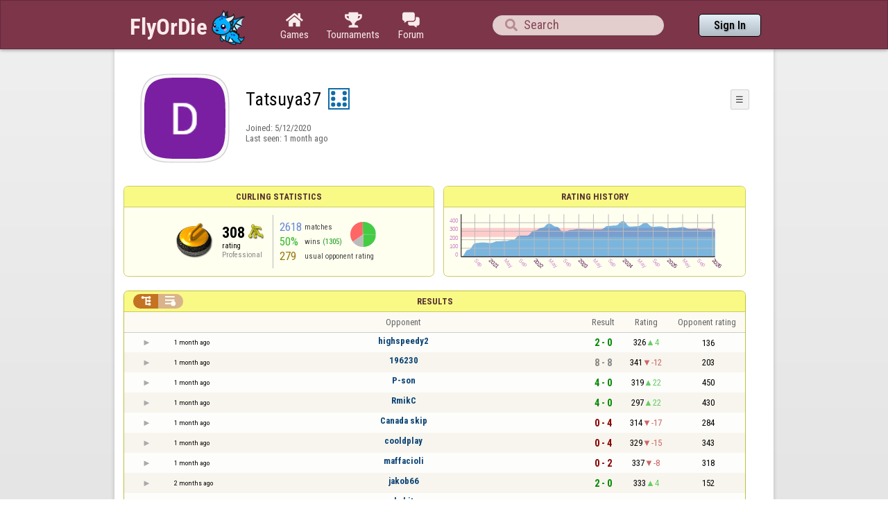

--- FILE ---
content_type: text/html;charset=utf-8
request_url: https://www.flyordie.com/players/Tatsuya37/Curling?s=hn
body_size: 12496
content:
<!DOCTYPE html>
<html
data-responsive="true"
class=nhp
lang="en-US"
dir="LTR">
<head>
<meta charset="utf-8">
<script type="text/javascript">F2P={pt:'P',cc:-586,gn:'Curling',xl:4,na:false,ot:0,s:[],l:function(){slog("debug","f2p l");},b:function(){slog("debug","f2p b");},v:143,sccl:function(s){var a=document.getElementsByClassName("privacySettingsLink");for(var i=0;i<a.length;i++){if(s)a[i].classList.remove("a");else a[i].classList.add("a");}},loc:'en_US',tut:false,lld:[["P1C",function(){(function(w,d,s,l,i){w[l]=w[l]||[];w[l].push({'gtm.start':new Date().getTime(),event:'gtm.js'});var f=d.getElementsByTagName(s)[0],j=d.createElement(s),dl=l!='dataLayer'?'&l='+l:'';j.async=true;j.src=
'https://www.flyordie.com/metrics/gtm.js?id='+i+dl;f.parentNode.insertBefore(j,f);})(window,document,'script','dataLayer','GTM-MJTM797W');}]]};addEventListener("load",function(){slog(F2P.V>=F2P.v?"debug":"warning",(F2P.V>=F2P.v?"f2p v ok ":"f2p v wrong ")+F2P.V+", "+F2P.v+"; "+F2P.s.length);if(F2P.V>=F2P.v)F2P.i({});});</script>
<script src="https://www.flyordie.com/games/config/free-to-play.js?143" defer charset="UTF-8">
</script>
<meta name="viewport" content="width=device-width, initial-scale=1, user-scalable=no"/>
<meta http-equiv="X-UA-Compatible" content="IE=edge">
<meta name="format-detection" content="telephone=no">
<meta name="theme-color" content="#683a45" />
<meta name="google" content="notranslate">
<meta name="robots" content="noindex, notranslate">
<link rel="canonical" href="https://www.flyordie.com/players/Tatsuya37/Curling">
<title>Tatsuya37 - Player Information - Curling</title>
<link rel="preload" href="/image/newdesign/background18_dup.svg" as="image" />
<link rel="stylesheet" href="/s/player-miz2zf1c.css?s=hn" />
<link rel="preconnect" href="https://fonts.googleapis.com">
<link rel="preconnect" href="https://fonts.gstatic.com" crossorigin>
<link href="https://fonts.googleapis.com/css2?family=Roboto:ital,wght@0,100;0,300;0,400;0,500;0,700;0,900;1,100;1,300;1,400;1,500;1,700;1,900&display=swap" rel="stylesheet">
<link href="https://fonts.googleapis.com/css2?family=Roboto+Condensed:ital,wght@0,100..900;1,100..900&display=swap" rel="stylesheet">
<style>@media screen and (max-width:839.98px){.hf-tabs{display:none;}
.hf-tabs{table-layout:fixed;}
.newHeader{text-shadow:0px 4px 4px rgba(0,0,0,0.25);font-family:"Roboto Condensed";}
.fodTitle{font-weight:700}
}
@media screen and (max-width:839.98px){.initial-tab::after,.tab-shown::after,.statTab::after{content:"";display:block;padding-bottom:7em;}
}</style>
<script>pageRequestID='A119BE07153AC';syncPos="";wsURL=null;asyncPlayerStatURL="/players/Tatsuya37/{statID}-NORMAL?game=Curling&s=hn";d=null;userID=30355500;ratingCategoryBoundaries={"lower":240,"upper":350};ratingHistoryMobileBreakpoint=900;</script>
<script src="/s/player-miz2zf1c.js"></script>
<script>function printLocalDateTime(s){var date=date(s);document.write(date.toLocaleDateString());document.write(" ");document.write(date.toLocaleTimeString([],{hour:"2-digit",minute:"2-digit"}));}function makeDate(timestamp){if(typeof timestamp==="string")return new Date(Date.parse(timestamp));else return new Date(timestamp);}function toDateString(timestamp){return makeDate(timestamp).toLocaleDateString();}function toTimeString(timestamp){return makeDate(timestamp).toLocaleTimeString([],{hour:"2-digit",minute:"2-digit"});
}function toDateTimeString(timestamp){var date=makeDate(timestamp);var s=date.toLocaleDateString();s+=" ";s+=date.toLocaleTimeString([],{hour:"2-digit",minute:"2-digit"});return s;}function toPreciseDateTimeString(timestamp){var date=makeDate(timestamp);var s=date.toLocaleDateString();s+=" ";s+=date.toLocaleTimeString([],{hour:"2-digit",minute:"2-digit",second:"2-digit",fractionalSecondDigits:3});return s;}function printLocalDate(s){var date=makeDate(s);document.write(date.toLocaleDateString());}
function printApproximateLocalDate(time){document.write(toApproximateLocalDate(time));}function toApproximateLocalDate(time){var language=window.navigator.userLanguage||window.navigator.language;var _now=new Date;var _date=makeDate(time);var _days=(Date.UTC(_now.getFullYear(),_now.getMonth(),_now.getDate())-Date.UTC(_date.getFullYear(),_date.getMonth(),_date.getDate()))/86400000;if(_days===0)return"Today";else if(_days===1)return"Yesterday";else var options={weekday:'short',day:'numeric',month:'short'};
if(_date.getFullYear()!=_now.getFullYear())options={year:'numeric',day:'numeric',month:'short'};return _date.toLocaleDateString(language,options);}function toApproximateLocalTime(time,showTimeAlsoIfOld){var _now=new Date;var _date=makeDate(time);var language=window.navigator.userLanguage||window.navigator.language;var _days=(Date.UTC(_now.getFullYear(),_now.getMonth(),_now.getDate())-Date.UTC(_date.getFullYear(),_date.getMonth(),_date.getDate()))/86400000;var localTime=_date.toLocaleTimeString(language,{hour:'2-digit',minute:'2-digit'});
if(_days===0)return"Today "+localTime;else if(_days===1)return"Yesterday "+localTime;else{var options={day:'numeric',month:'short'};if(_days<10)options.weekday="short";if(_date.getFullYear()!=_now.getFullYear())options={year:'numeric',day:'numeric',month:'short'};return _date.toLocaleDateString(language,options)+(showTimeAlsoIfOld?" "+localTime:"");}}function printLocalTime(s){var date=date(s);document.write(date.toLocaleTimeString());}</script>
<script src="/s/player/Tatsuya37/deferred-Curling-NORMAL.js?s=hn" async defer></script>
<script>if(this.addEventListener)(function(d,P){d.addEventListener('click',function(e){},false);addEventListener('DOMContentLoaded',function(){var e=d.getElementById('back')||d.getElementById('continue');if(e)try{if(!location.hash)history.pushState("","","#done");addEventListener('hashchange',function(){if(!location.hash){history.pushState("","","#done");e.click();}});}catch(e){}},false);})(document,parent);</script>
</head>
<body data-s="homepage_newheader" class="F O"><div class="f T v"><div class=t><div class="W e newHeader"><div style="max-width:950.0px;" class="F mC"><div style="max-width:950.0px;" class="fi"><div class="f T h"><div class=H><style>@media screen and (min-width: 840px) { .hi-w840gte {display:none !important}}</style><div class="f T hi-w840gte h"><div data-tr="HEADER_HAMBURGER" onclick="openNavDrawer()" onmousedown="event.preventDefault()" class="gf gf headerButton H"></div><style>@media screen and (min-width: 600px) { .hi-w600gte {display:none !important}}</style><a data-tr="HEADER_BRANDNAME" href="/?s=hn" class="W l hi-w600gte fodTitle fodTitle-normal H">FlyOrDie.com</a></div></div><style>@media screen and (max-width: 599.98px) { .hi-w600lt {display:none !important}}</style><a href="/?s=hn" class="hi-w600lt H"><object data="/image/newdesign/sarkany_animalt_1.svg" class="F B fodLogo-1"></object></a><div class=H><div class="f T hf-tabs h"><a href="/?s=hn" class="Vm hf-tabbtn Ho"><div class="W b vm"><div><div class="fi C gf gf"></div></div><div class="c hf-tabbtn-text">Games</div></div></a><a href="//www.flyordie.com/tournaments.html" class="Vm hf-tabbtn Ho"><div class="W b vm"><div><div class="fi C gf gf"></div></div><div class="c hf-tabbtn-text">Tournaments</div></div></a><a href="/forum/?s=hn" class="Vm hf-tabbtn Ho"><div class="W b vm"><div><div class="fi C gf gf"></div></div><div class="c hf-tabbtn-text">Forum</div></div></a></div></div><div class="hi-w600lt searchPlayerTextFieldSpacer H"></div><div class="W Vm Ho"><div class="W b C vm"><div class="Fi searchFieldWrapper"><div class="F O"><input placeholder="Search" class="fi searchPlayerTextField" id="t21743372"><div class="F pt P"><div class="f T"><div class="f e vm"><div class="W b L gf gf searchIcon"></div></div></div></div></div></div></div></div><div class=H><div class="f T h"><a data-tr="HEADER_HOMEBTN" href="/?s=hn" class="f C hi-w840gte gf gf headerButton headerHomeButton H"></a><div class="Vm Ho"><div class="W b vm"><a data-tr="HEADER_SIGNIN" href="/account/sign-in?s=hn&amp;d=%2Fplayers%2FTatsuya37%2FCurling%3Fs%3Dhn" class="F B w headerSignInButton">Sign In</a></div></div></div></div></div></div></div></div></div><div class=t><div class="W e"><div class="fi w mhs"></div></div></div><div class="F t"><div class=e><div style="max-width:950.0px;" class="F mC"><div style="max-width:950.0px;" class="fi"><div class="f T"><div class="f e vt"><div class=sheet><div class="W T v"><div class=t><div class="W e headerWrapper"><div class="f T v"><div class=t><div class="W e"><div class="f T headerWithoutTabSwitcher h"><div class=H><div class="f T h"><div style="padding:0px 0px 0px 1.0em;" class=H><div class=F></div></div><div class="pi-c H"><div class="F pi-w"><div class="b w pi-k"></div><div class="b w pi-b"></div><div style="background:url(/s/player-image/514949.png);" class="b w pi-i "></div></div></div></div></div><div class="W Vm Ho"><div class="W b vm"><div class="f T h"><div class="W L nicknameRow H"><div class=b><div class="f T"><pre class="f e vm nickname">Tatsuya37</pre></div></div><div class=b><div class="f T"><div class="f e vm"><style>@media screen and (max-width: 699.98px) { .hi-w700lt {display:none !important}}</style><div class="Vm hi-w700lt permIcon"><div class="W b vm"><div style="width:2.4em;" title="Level 7" class=F><svg xmlns="http://www.w3.org/2000/svg" viewBox="0 0 30 30"><rect x="1" y="1" width="28" height="28" fill="#fff"/><path d="M28,2V28H2V2H28m2-2H0V30H30V0Z" fill="#106ba8"/><circle cx="7" cy="7" r="3" fill="#106ba8"/><circle cx="15" cy="23" r="3" fill="#106ba8"/><circle cx="23" cy="7" r="3" fill="#106ba8"/><circle cx="23" cy="15" r="3" fill="#106ba8"/><circle cx="23" cy="23" r="3" fill="#106ba8"/><circle cx="7" cy="15" r="3" fill="#106ba8"/><circle cx="7" cy="23" r="3" fill="#106ba8"/></svg></div></div></div></div></div></div></div><div style="min-width:1.0px;width:1.0px;" class="Vm Ho"><div class="W b vm"><div class="f T button-bar h"><div class=H><div class="f T v"><div class=t><div class="W e w bbb popup-menu-button">☰</div></div><div class=t><div class="W e pc"><div style="z-index:2;" onselectstart="return false;" class="f T pt S popup-menu pR v"><div class=t><div class="W e"><a href="/s/signIn?area=Curling&amp;s=hn&amp;d=%2Fplayers%2FTatsuya37%2FCurling%3Fs%3Dhn" class="f T menu-item h"><div style="padding:0px 1.0em 0px 0px;" class=H><div style="color:gray;" class="fi gf gf"></div></div><div style="color:black;" class="W w H">Sign in</div></a></div></div><div class=t><div class="W e"><a href="/search?s=hn&amp;d=%2Fplayers%2FTatsuya37%2FCurling%3Fs%3Dhn" class="f T menu-item h"><div style="padding:0px 1.0em 0px 0px;" class=H><div style="color:gray;" class="fi gf gf"></div></div><div style="color:black;" class="W w H">Search Player</div></a></div></div></div></div></div></div></div></div></div></div></div><div class="W T hi-w700lt v"><div class=t><div class="W e L l-ol"><div class=b><div class="f T h"></div></div><div class=b><div class="f T l-dl h"><div class="w H">Joined: </div><div class=H id=__3jymws></div></div></div></div></div><div class=t><div class="W e"><div class="f T last-seen-panel h"><div class="w H">Last seen: </div><div class="w H">1 month ago</div></div></div></div></div><style>@media screen and (min-width: 700px) { .hi-w700gte {display:none !important}}</style><div class=hi-w700gte><div class="F m-piw"><div class="F Vb"><div class="W b vb"><div class="f T m-pi h"><div class=H><img src="https://www.flyordie.com/image/oldtimer/7.gif" width="14" height="14" class="B dice-small"></div><div class="w oldtimerLabel H">Fanatic</div><div class="W H"></div></div></div></div></div></div></div></div></div></div></div><div class=t><div class="W e hi-w700gte O"><div class="f T tabSwitcher-buttons h"><div onclick="switchTab(&#39;aboutTab&#39;)" onmousedown="event.preventDefault()" class="W c t-b H">About</div><div onclick="switchTab(&#39;statTab&#39;)" onmousedown="event.preventDefault()" class="W c t-b H">Curling</div></div><div class="F pt P"><div class="f T"><div class="f e vb"><div class="W b w atm atm-2"></div></div></div></div></div></div></div></div></div><div class=t><div class="W e"><div class="f T sheetContent h"><div class=H style="min-width:1.0em"></div><div class="W vt Ho"><div id="playerStatCompWrapper" class=statTab><div class="f T v"><div class=t><div class="W e"><style>@media screen and (min-width: 900px) { .r-w900gte > .ro {display:table-cell} .r-w900gte>.ro>.ri{display:block;height:100%}}</style><div class="f T E r-w900gte"><div class="ro vm" style="width:50.0%;height:50.0%"><div class=ri><div class="f T panel r-p r-p-NORMAL v"><div class=t><div class="W e w hi-w700lt p-c">Curling statistics</div></div><div class="F t"><div class=e><div class="f T v"><div class=t><div class="W e"><div class="F T mC ratingPanelContent rp-largepadding h"><div class="vm Ho"><div style="background:url(/image/game/64x64/curling.png) no-repeat;background-size:contain;" class=rp-gameicon></div></div><div class="vm Ho"><div class=ratingCol><div><div class="F T mL h"><div style="font-weight:bold;font-size:2.0em;" class="w H">308</div><div class=H><div style="width:2.0em;height:2.0em;background:url(/image/ratingCategory/curling_48.png) -500% 000%;background-size:800% 100%;" class="fi rci"></div></div></div></div><div class="l ratingLabel">rating</div><div class="l ratingCategoryName">Professional</div></div></div><div class="Vm resultCountsByCategory Ho"><div class="W b vm"><table class=f><tr><td class="w matchCount">2618</td><td class=w>matches</td><td rowspan="2" class=vm><div class="pie resultCategoryPieChart"><div style="transform: translate(50%, 0) rotate(-1.00deg)" class=pieSegmentOuter><div style="transform: translate(-100%, 0) rotate(91.72deg)" class="pieSegmentInner winsItem"></div></div><div style="transform: translate(50%, 0) rotate(89.72deg)" class=pieSegmentOuter><div style="transform: translate(-100%, 0) rotate(90.72deg)" class="pieSegmentInner winsItem"></div></div><div style="transform: translate(50%, 0) rotate(179.45deg)" class=pieSegmentOuter><div style="transform: translate(-100%, 0) rotate(57.38deg)" class="pieSegmentInner drawsItem"></div></div><div style="transform: translate(50%, 0) rotate(235.83deg)" class=pieSegmentOuter><div style="transform: translate(-100%, 0) rotate(124.17deg)" class="pieSegmentInner lossesItem"></div></div></div></td></tr><tr><td class="w winRatio">50%</td><td><div class="f T h"><div class="w H">wins</div><div class="w winCount H">(1305)</div></div></td></tr><tr><td class="w averageOpponentRating">279</td><td colspan="2" class=w>usual opponent rating</td></tr></table></div></div></div></div></div></div></div></div></div></div></div><div class=ro style="min-width:1.0em;width:1.0em;min-height:1.5em;height:1.5em"><div class=ri></div></div><div class="ro vm"><div class=ri><div class="f T panel ratingHistoryPanel v"><div class=t><div class="W e w p-c">Rating History</div></div><div class="F t"><div class="e p"><canvas width="200" data-rh="ߤ-4)()6)7)6):)4)3)I)H)D)K)O)X)W)V)U)a)d)a)_)p)o)k)i)h)g)~)})n)m)l)l)k)g)J)W)V)U)2)&lt;)&gt;)=)=):)9)8)M)L)I)W)V)U)S)R)Q)P)O)O)b)a)T)S)h))))){)z)z)y)x)w)q)~)))))))))))¿)£)¤)§)))£)¢))))))))±)Ë)Ê)É)È)Î)Ï)È)¾)))))¥))µ)Ä)µ)³)»)Á)À)¿)¾)½)¼)»)º)Ð)Õ)¿)Ä)¼)®)­)¿)Ô)Ç)»)©)¦)©)°)¯)¤) )°)¯))))))) ))))))))))))))°))¥)¤)£)µ)®)»)Ä)Å)É)Ì)Ê)È)Æ)Å)¼)»)º)¹)À)¿)¾)½)¹)¸)·)¹)¿)´)À)Ã)Á)Á)À)É)Ï)½)±)¡)))³)²)¼)»)º)¯)¦)´)º)¯)­))))¢))))) )À)µ)Ã)Í)Ì)Ã)Â)Æ)½)Á)°)¯)¸)·)¶)½)Â)¼)»)½)¼)»)Ç)Í)Ò)Ï)Î)Ç)Å)Á)»)¦)¬)´)¸)))))­)¬)«)·)¶)Ì)Ë)Á)¼)»)º)¹)°)¿)¤)£) )©)¨)Î)°)±)°)Í)ã)Ò)Ù)Ø)×)Ç)Í)Ö)Ù)Ú)ç)Î)Í)É)¼)»)º)¹)¸)·)¶)µ)´)¹)Õ)Ú)Ù)Ø)Ó)Ç)¶)Ã)¾)³)²)¥)¤)±)°)¯)®)­)¬)²)¸)¼)´)«)ª)°)¦)¥)«)¢)¨)¶)¾)Ð)Ì)¿)µ)´)³)²)±)°)¯)¦)µ)´)²)°)«)±)»)»)Ç)Æ)Ñ)Ö)ã)í)ð)ð)õ)ã-ã)è)Ý*Ý)Æ)Ø)Õ*Õ)Ú)æ)ê)Ã)Ê)»)Ñ)Ñ)Ú)Û)ã)á2á)à+à)ß+ß)Þ)Þ)Ð)Ð)Ù)Ö)Ý)Í+Í)¼)Õ)Æ)È)È)Ý,Ý)Ċ)Ċ)đ)đ)Ĝ)đ*đ)ĕ+ĕ)ę)Ĝ)ė)đ)Ĝ)ē)Ĥ)Ī)ĩ)Ġ-Ġ)ą)ü)ã)ì*ì)ô)ú)ú)ù)ù)þ)đ)ė)ę)ħ*ħ)Ċ)ė)Ĝ)Ĝ)Ĥ,Ĥ)Ĩ*Ĩ)ĥ*ĥ)Ċ*Ċ)ċ)ċ)ā)Ĉ)Ĕ)ê*ê)ÿ)ó)õ/õ)ö)ö)í,í)ò)Ă)ċ*ċ)Ī)ĩ)ē)ē)Đ)ø)ù)ÿ)ď)ď)Ġ)ħ)ĩ)Ĩ)Ĳ)ı,ı)Ķ)Ŕ)ř)Ŋ)Ŏ)ń)Ņ*Ņ)ō)ŝ)ţ)Ŧ)Ŝ)ĵ+ĵ)ĸ)ĳ)ĭ)ĭ)İ)İ)ĳ)ŀ)ŀ)ň*ň)Ŏ)Ŏ)Ł)ľ*ľ)Ĥ)ĥ)Ĳ*Ĳ)Ĩ*Ĩ)ī)ī)Į)Ķ)į)Ķ)ĵ+ĵ)ī)ı)Ĥ)Ĥ)ĵ)Ĵ)Ĵ)ĳ)ł)Ŀ)ī)ģ)Ĝ)ģ)Ň)Ŀ)Ŀ)ō)ő)ō)ō)ŋ)ž)Ţ*Ţ)ŗ)Š)ť)ƃ)Ɓ)ż*ż)Ƃ)Ɓ)Ɓ)ų)ŷ*ŷ)Ŵ)Ź)ƈ)ż)Ƃ)ů)Ƅ)Ɓ)Ƈ)ŵ)ŷ)ű)ų)Ů)ũ)ũ)Ŵ)Ź)ż)Ƅ)Ɣ)Ƙ)Ÿ)Ɔ)ſ,ſ)ž)Ɛ)Ƌ*Ƌ)Ź)Ů)ů,ů)ų)Ż)Ƒ)Ɲ)ơ)Ƣ)Ƒ)ƌ)Ƈ*Ƈ)Ɖ)Ə)Ə)Ʊ)ƻ)ƻ)ƪ)Ɵ)Ɨ)Ɨ)Ƙ)Ɩ)ƚ)Ƒ)Ɛ)ž)ž)ƈ)ƈ)Ɛ)ƅ)Ƌ)Ɣ*Ɣ)Ɗ)ƕ/ƕ)Ɣ)Ɠ)ƒ)Ƒ)Ŷ,Ŷ)Ŵ*Ŵ)ŵ/ŵ)ů)Ţ)ō)ō)ŗ)ř)Ŏ0Ŏ)ō)Ō)Ō)ŋ)Ŋ)Ŋ)ŉ)ň)ň)Ň)ņ)ņ)Ņ)ń)ń)Ń)Ń)ł)Ł)Ł)ŀ)Ŀ)Ŀ)ľ)ľ)Ľ)ļ)ļ)Ļ)ĺ)ĺ)Ĺ)Ĺ)ĸ)ķ/ķ)Ō*Ō)œ)œ)ŉ*ŉ)Ł)Ł)Ė1Ė)ĕ)ļ,ļ)ĺ,ĺ)Į)Į)ĥ)ĥ)İ+İ)ĩ)Ĺ)ĺ+ĺ)Ľ)Ŀ)ĵ)Ń)ń)ı)ľ)ľ)Ł)Ł)Ő)Ţ*Ţ)ş*ş)Ŭ)Ů)ř*ř)Ř2Ř)ŧ)ŝ/ŝ)Ŭ)Ŋ)ł)ł)ĸ)İ0İ)ğ)ĩ0ĩ)Ĩ)Ĩ)ĥ*ĥ)Į)ĵ/ĵ)ě+ě)Į)Į)ł)ŕ)ŋ)Ŋ)ł)ł)Ļ)ş)ť)Ů)Ů)Ÿ)Ť)Š)Ŧ)Ň)Ŏ)ŗ)ŗ)Ŗ)Š*Š)ŵ)ų)Ţ)Ţ)ŭ)Ű)Š)Š)Ş)ŉ)ŀ)Ŏ)Ń)Ń)ĸ*ĸ)ĳ)Ł)Ō)ň)Ŀ)ľ)ő*ő)Ų)ť)ŗ)ļ)ļ)ŋ)ŋ)ł)Ń)Ē-Ē)ĺ)Ō,Ō)ņ0ņ)Ņ)Ř*Ř)Ţ+Ţ)Ŭ)Ų)ŵ)ŵ)Ų)Ų)Ū)Ś0Ś)ř)Ř)Ř)ŗ)Ŗ)ŕ)ŕ)Ŕ)œ)Œ)Œ)ő)Ő)Ő)ŏ)Ŏ)Ş)Ş)š)š)ű)ť)Ő)ŕ-ŕ)Ř)Ś*Ś)Ņ)Ş)Ů,Ů)ŵ)Ţ)Ţ)Ř)Ŏ)Ŏ)Ń)Ŋ+Ŋ)Œ)ŕ)Ť)ŭ)ų)Ů)Ř)ŏ)Ŀ)ľ)ľ)į*į)ĳ)ĳ)ĺ+ĺ)ŀ*ŀ)ō)ŀ)ŀ)Ķ)Ķ)ĺ)ń0ń)Ń)Ń)ł)Ł)Ł)ŀ)Ŀ)Ŀ)ľ)ľ)Ľ)ļ)ļ)Ļ)Ļ)ĺ)Ĺ)Ĺ)ĸ)ĸ)ķ)Ķ)ņ*ņ)Ľ*Ľ)Ń+Ń)ĺ)ĸ)ĸ)Ĭ)Ĵ)ĵ)ĸ)ĵ)Ľ,Ľ)Ƃ)ƞ,ƞ)Ɔ)Ɔ)ƛ.ƛ)Ɨ)Ɲ)Ɲ)ƈ)Ɛ)ƙ)Ɨ)Ƒ)ƈ)Ɛ)ƕ)Ǝ)Ǝ)Ƌ)ƕ)ƕ)Ƥ)ƕ)ƈ-ƈ)Ɖ)Ž)Ŗ*Ŗ)š.š)Ŝ)Ş-Ş)š)ŝ)ū)ŧ.ŧ)ŝ)œ)Ř)ŧ)ŷ,ŷ)Ů)Ű)Ţ)Ţ)Ŷ*Ŷ)Ǆ/Ǆ)ǃ)ǂ)ǀ)ƿ)Ƶ)ǁ)ǎ,ǎ)ǘ,ǘ)ƾ)ƹ)ƹ)ǆ)ǅ)ǂ)ǐ)Ǌ)ƿ+ƿ)ƾ)ƾ)ǈ)ƿ*ƿ)ƴ)ƻ)ƻ)ƾ)Ƶ)Ʋ)Ʋ)Ơ)Ơ)Ƈ)Ŷ*Ŷ)Ū)Ū)Ů)Ů)ƅ)ŷ*ŷ)Ɗ-Ɗ)ƈ)Ž)ŷ)ŷ)Ÿ)ű)ű)ŧ)Ũ)ū+ū)ũ)Ů)ũ)ũ)Ū)Ŧ-Ŧ)Ş)ŗ+ŗ)Ř)ŕ*ŕ)Ņ)ŝ.ŝ)ŧ)ŧ)ŵ)ŷ)Ƃ)Ƃ)ƒ)Ɨ)Ƒ)Ƒ)ƛ)ƍ)Ƈ)Ǝ)ř)ř)Ŏ)Ŏ)ŉ)ŉ)Ŏ)Ŏ)Ņ)Ņ)Ÿ)ű)Ų)Ź0Ź)Ÿ)ŷ)Ŷ)ŵ)Ŵ)ų)Ų)ű)ű)Ű)ů)Ů)ŭ)Ŭ)Ŭ)Ź)Ž)Ƃ)Ƃ)Ɠ)Ƌ)ſ)ƈ)Ŵ)Ŷ)ř)ř)ő)ŕ)ŭ)Ƅ)Ů)Ů)ť)ş+ş)ś-ś)ŝ*ŝ)ŕ*ŕ)ś)Ņ)Ř)Ņ)ś)ş)ŗ)ŗ)Ƃ*Ƃ)ƒ,ƒ)Ƨ)Ƨ)Ƭ)Ɵ)Ɵ)ƣ)Ʀ)ƞ)ƞ)ƿ-ƿ)ǁ+ǁ)ǃ)ƞ)Ƒ)Ɖ)Ş)ţ.ţ)Ŕ)Ŕ)Ĺ)ŏ.ŏ)Ő)Ŗ0Ŗ)ŕ)Ŕ)Ŕ)ō)œ+œ)ŗ)ŗ)ş)Ţ)Ŭ)ş.ş)Ř)ŕ)Š)Ť)š)Ŷ.Ŷ)ž*ž)Ɛ)Ɛ)ƒ)ƒ)ƕ/ƕ)Ɣ)Ɠ)Ž*Ž)Ź)Ų0Ų)Ž)Ɓ)ƒ*ƒ)Ƙ)Ƙ)Ƈ)Ƌ0Ƌ)ƙ)ƅ)Ŷ)Ů*Ů)Ŕ+Ŕ)ř)ţ*ţ)Ŝ0Ŝ)ś)Ś)ř)ř)Ř)ŗ)ŗ)Ŗ)ŕ)Ŕ)Ŕ)œ)Œ)ő)ő)Ő)ŏ)ŏ)Ŏ)Ŭ)Ţ)Š)Ş)ŗ-ŗ)ĸ)Ł)Ł)Ŕ)Ŕ)ř)Ř)ś-ś)ŧ*ŧ)Ũ-Ũ)ź.ź)Ƃ)Ź)Ź)Ż0Ż)ź)Ź)Ÿ)ŷ)Ŷ)ŵ)Ŵ)ų)Ŭ0Ŭ)ū)Ū)ũ)Ũ)ů)ů)Ɓ*Ɓ)Ƈ)Ŷ)Ū0Ū)ũ)Ũ)ŧ)Ŧ)Ŧ)ť)Ť)ţ)ş+ş)Ū*Ū)Ű)Ű)Ŷ)Ų)ŷ)Ż)Ɗ)Ə)Ə)Ɛ)Ɗ*Ɗ)Ƈ0Ƈ)Ɔ)ƅ)Ƅ)ƃ)Ƃ)Ɓ)ƀ)ſ)ž)Ž)ż)Ż)ź)Ź)Ÿ)ŷ)ŷ)Ŷ)ŵ)Ŵ)ų)Ų)ű)Ű)Ű)ů)Ů)ŭ)Ŭ)ū)Ū)Ū)ũ)Ũ)ŧ)Ŧ)Ŧ)ť)Ť)ţ)Ţ)Ţ)š)Š)ş)Ş)Ş)ŝ)Ŝ)ś)ś)Ś)ř)Ř)Ř)ŗ)Ŗ)Ŗ)ŕ)Ŕ)œ)œ)Œ)ő)ő)Ő)ŏ)Ŏ)Ŏ)ō)Ō)Ō)ŋ)Ŋ)Ŋ)ŉ)ň)ň)Ň)ņ)ņ)Ņ)ń)ń)Ń)ł)Ŧ)ż0ż)Ż)ź)Ź)Ÿ)ŷ)Ŷ)ŵ)Ŵ)ų)ų)Ų)ű)Ű)ů)Ů)ŭ)ŭ)Ŭ)ū)Ū)ũ)Ũ)ž0ž)Ž)ż)Ż)ź)Ź)Ÿ)ŷ)Ŷ)ŵ)Ŵ)Ŵ)ų)Ų)ű)Ű)ů)Ů)Ů)ŭ)Ŭ)ū)Ū)ũ)ũ)Ũ)ŧ)Ŧ)ť)Ť)Ť)ţ)Ţ)š)š)Š)ş)Ş)ŝ)ŝ)Ŝ)ś)Ś)Ś)ų+ų)Ş0Ş)ŝ)Ŝ)ś)ś)Ś)ř)Ř)Ř)ŗ)Ŗ)Ŗ)ŕ)Ŕ)œ)Ũ0Ũ)ŧ)Ŧ)ť)Ť)Ť)ţ)Ţ)š)Š)Š)ş)Ş)ŝ)ŝ)Ŝ)ś)Ś)Ś)ř)Ř)ŗ)ŗ)Ŗ)ŕ)Ś)ŕ)ũ.ũ)ŭ)ŭ)Ŵ+Ŵ)Ź*Ź)ű.ű)ũ*ũ)ŧ)ƀ0ƀ)ſ)ž)Ų0Ų)ű)Ű)ů)Ů)ŭ)Ŭ)Ŭ)ū)Ū)ũ)Ũ)Ũ)ŧ)Ŧ)ť)Ť)ţ)ţ)Ţ)š)Š)Š)ş)Ş)ŝ)Ŝࡈǘ" height="100" class="graph P"></canvas></div></div></div></div></div></div></div></div><div class=t style="height:1.5em"></div><div class="F t"><div class=e><div class="f T h"><div class="Vt Ho"><div id="rpw" class="W b vt"><div class="f T resultsPanel v"><div class=t><div class="W e O r-i-mouseArea resultsCaption"><div onclick="switchResultsView()" onmousedown="event.preventDefault()" class="F w resultsCaptionText">Results</div><div class="F L pt P"><div class="Fi Vm"><div style="padding:0px 1.0em 0px 1.0em;" class="W b vm"><div class="f T r-i h"><div class="gf gf r-oi H"></div><div class="gf gf r-ti r-i-inactive H"></div></div></div></div></div></div></div><div class="F t"><div class=e><table class="f d o-t"><thead><tr><td class=Vm><div class="W b c vm"></div></td><td class="Vm hi-w700lt"><div class="W b l vm"></div></td><td style="width:100.0%;" class=Vm><div class="W b c vm">Opponent</div></td><td class=Vm><div class="W b c vm">Result</div></td><td class=Vm><div class="W b c vm">Rating</div></td><td class="Vm hi-w700lt orc"><div class="W b c vm">Opponent rating</div></td></tr></thead><tr class=o-t><td class=Vm><div class="W b C vm"><div onselectstart="return false;" class="Fi w S n-i"></div></div></td><td class="vm hi-w700lt"><div title="2025-12-17" class="l series-date">1 month ago</div></td><td style="width:100.0%;"><div class="f T v"><div class=t><div class="W e Vm o-nc"><div class="W b C vm"><a data-tr="RESULT-PLAYER" href="/players/highspeedy2/Curling?s=hn" class="Fi el o-n">highspeedy2</a></div></div></div><div class=t><div class="W e Vm hi-w700gte opponent-rating"><div class="W b c vm">(136)</div></div></div></div></td><td class=Vm><div class="W b C vm"><div class="Fi"><div class="f T"><div class="f e vm"><div class="c s-w">2 - 0</div></div></div></div></div></td><td class=Vm><div class="W b vm"><div class="F T mC h"><div class="w H">326</div><div class="w r-u H">4</div></div></div></td><td class="Vm hi-w700lt orc"><div class="W b c vm">136</div></td></tr><tr class="o-t even"><td class=Vm><div class="W b C vm"><div onselectstart="return false;" class="Fi w S n-i"></div></div></td><td class="vm hi-w700lt"><div title="2025-12-06" class="l series-date">1 month ago</div></td><td style="width:100.0%;"><div class="f T v"><div class=t><div class="W e Vm o-nc"><div class="W b C vm"><a data-tr="RESULT-PLAYER" href="/players/196230/Curling?s=hn" class="Fi el o-n">196230</a></div></div></div><div class=t><div class="W e Vm hi-w700gte opponent-rating"><div class="W b c vm">(203)</div></div></div></div></td><td class=Vm><div class="W b C vm"><div class="Fi"><div class="f T"><div class="f e vm"><div class="c s-d">8 - 8</div></div></div></div></div></td><td class=Vm><div class="W b vm"><div class="F T mC h"><div class="w H">341</div><div class="w r-d H">-12</div></div></div></td><td class="Vm hi-w700lt orc"><div class="W b c vm">203</div></td></tr><tr class=o-t><td class=Vm><div class="W b C vm"><div onselectstart="return false;" class="Fi w S n-i"></div></div></td><td class="vm hi-w700lt"><div title="2025-12-06" class="l series-date">1 month ago</div></td><td style="width:100.0%;"><div class="f T v"><div class=t><div class="W e Vm o-nc"><div class="W b C vm"><a data-tr="RESULT-PLAYER" href="/players/P-son/Curling?s=hn" class="Fi el o-n">P-son</a></div></div></div><div class=t><div class="W e Vm hi-w700gte opponent-rating"><div class="W b c vm">(450)</div></div></div></div></td><td class=Vm><div class="W b C vm"><div class="Fi"><div class="f T"><div class="f e vm"><div class="c s-w">4 - 0</div></div></div></div></div></td><td class=Vm><div class="W b vm"><div class="F T mC h"><div class="w H">319</div><div class="w r-u H">22</div></div></div></td><td class="Vm hi-w700lt orc"><div class="W b c vm">450</div></td></tr><tr class="o-t even"><td class=Vm><div class="W b C vm"><div onselectstart="return false;" class="Fi w S n-i"></div></div></td><td class="vm hi-w700lt"><div title="2025-12-05" class="l series-date">1 month ago</div></td><td style="width:100.0%;"><div class="f T v"><div class=t><div class="W e Vm o-nc"><div class="W b C vm"><a data-tr="RESULT-PLAYER" href="/players/RmikC/Curling?s=hn" class="Fi el o-n">RmikC</a></div></div></div><div class=t><div class="W e Vm hi-w700gte opponent-rating"><div class="W b c vm">(430)</div></div></div></div></td><td class=Vm><div class="W b C vm"><div class="Fi"><div class="f T"><div class="f e vm"><div class="c s-w">4 - 0</div></div></div></div></div></td><td class=Vm><div class="W b vm"><div class="F T mC h"><div class="w H">297</div><div class="w r-u H">22</div></div></div></td><td class="Vm hi-w700lt orc"><div class="W b c vm">430</div></td></tr><tr class=o-t><td class=Vm><div class="W b C vm"><div onselectstart="return false;" class="Fi w S n-i"></div></div></td><td class="vm hi-w700lt"><div title="2025-12-05" class="l series-date">1 month ago</div></td><td style="width:100.0%;"><div class="f T v"><div class=t><div class="W e Vm o-nc"><div class="W b C vm"><a data-tr="RESULT-PLAYER" href="/players/Canada+skip/Curling?s=hn" class="Fi el o-n">Canada skip</a></div></div></div><div class=t><div class="W e Vm hi-w700gte opponent-rating"><div class="W b c vm">(284)</div></div></div></div></td><td class=Vm><div class="W b C vm"><div class="Fi"><div class="f T"><div class="f e vm"><div class="c s-l">0 - 4</div></div></div></div></div></td><td class=Vm><div class="W b vm"><div class="F T mC h"><div class="w H">314</div><div class="w r-d H">-17</div></div></div></td><td class="Vm hi-w700lt orc"><div class="W b c vm">284</div></td></tr><tr class="o-t even"><td class=Vm><div class="W b C vm"><div onselectstart="return false;" class="Fi w S n-i"></div></div></td><td class="vm hi-w700lt"><div title="2025-12-02" class="l series-date">1 month ago</div></td><td style="width:100.0%;"><div class="f T v"><div class=t><div class="W e Vm o-nc"><div class="W b C vm"><a data-tr="RESULT-PLAYER" href="/players/cooldplay/Curling?s=hn" class="Fi el o-n">cooldplay</a></div></div></div><div class=t><div class="W e Vm hi-w700gte opponent-rating"><div class="W b c vm">(343)</div></div></div></div></td><td class=Vm><div class="W b C vm"><div class="Fi"><div class="f T"><div class="f e vm"><div class="c s-l">0 - 4</div></div></div></div></div></td><td class=Vm><div class="W b vm"><div class="F T mC h"><div class="w H">329</div><div class="w r-d H">-15</div></div></div></td><td class="Vm hi-w700lt orc"><div class="W b c vm">343</div></td></tr><tr class=o-t><td class=Vm><div class="W b C vm"><div onselectstart="return false;" class="Fi w S n-i"></div></div></td><td class="vm hi-w700lt"><div title="2025-11-25" class="l series-date">1 month ago</div></td><td style="width:100.0%;"><div class="f T v"><div class=t><div class="W e Vm o-nc"><div class="W b C vm"><a data-tr="RESULT-PLAYER" href="/players/maffacioli/Curling?s=hn" class="Fi el o-n">maffacioli</a></div></div></div><div class=t><div class="W e Vm hi-w700gte opponent-rating"><div class="W b c vm">(318)</div></div></div></div></td><td class=Vm><div class="W b C vm"><div class="Fi"><div class="f T"><div class="f e vm"><div class="c s-l">0 - 2</div></div></div></div></div></td><td class=Vm><div class="W b vm"><div class="F T mC h"><div class="w H">337</div><div class="w r-d H">-8</div></div></div></td><td class="Vm hi-w700lt orc"><div class="W b c vm">318</div></td></tr><tr class="o-t even"><td class=Vm><div class="W b C vm"><div onselectstart="return false;" class="Fi w S n-i"></div></div></td><td class="vm hi-w700lt"><div title="2025-11-22" class="l series-date">2 months ago</div></td><td style="width:100.0%;"><div class="f T v"><div class=t><div class="W e Vm o-nc"><div class="W b C vm"><a data-tr="RESULT-PLAYER" href="/players/jakob66/Curling?s=hn" class="Fi el o-n">jakob66</a></div></div></div><div class=t><div class="W e Vm hi-w700gte opponent-rating"><div class="W b c vm">(152)</div></div></div></div></td><td class=Vm><div class="W b C vm"><div class="Fi"><div class="f T"><div class="f e vm"><div class="c s-w">2 - 0</div></div></div></div></div></td><td class=Vm><div class="W b vm"><div class="F T mC h"><div class="w H">333</div><div class="w r-u H">4</div></div></div></td><td class="Vm hi-w700lt orc"><div class="W b c vm">152</div></td></tr><tr class=o-t><td class=Vm><div class="W b C vm"><div onselectstart="return false;" class="Fi w S n-i"></div></div></td><td class="vm hi-w700lt"><div title="2025-11-22" class="l series-date">2 months ago</div></td><td style="width:100.0%;"><div class="f T v"><div class=t><div class="W e Vm o-nc"><div class="W b C vm"><a data-tr="RESULT-PLAYER" href="/players/skykite/Curling?s=hn" class="Fi el o-n">skykite</a></div></div></div><div class=t><div class="W e Vm hi-w700gte opponent-rating"><div class="W b c vm">(306)</div></div></div></div></td><td class=Vm><div class="W b C vm"><div class="Fi"><div class="f T"><div class="f e vm"><div class="c s-w">4 - 0</div></div></div></div></div></td><td class=Vm><div class="W b vm"><div class="F T mC h"><div class="w H">318</div><div class="w r-u H">15</div></div></div></td><td class="Vm hi-w700lt orc"><div class="W b c vm">306</div></td></tr><tr class="o-t even"><td class=Vm><div class="W b C vm"><div onselectstart="return false;" class="Fi w S n-i"></div></div></td><td class="vm hi-w700lt"><div title="2025-11-22" class="l series-date">2 months ago</div></td><td style="width:100.0%;"><div class="f T v"><div class=t><div class="W e Vm o-nc"><div class="W b C vm"><a data-tr="RESULT-PLAYER" href="/players/gakva60/Curling?s=hn" class="Fi el o-n">gakva60</a></div></div></div><div class=t><div class="W e Vm hi-w700gte opponent-rating"><div class="W b c vm">(74)</div></div></div></div></td><td class=Vm><div class="W b C vm"><div class="Fi"><div class="f T"><div class="f e vm"><div class="c s-w">2 - 0</div></div></div></div></div></td><td class=Vm><div class="W b vm"><div class="F T mC h"><div class="w H">315</div><div class="w r-u H">3</div></div></div></td><td class="Vm hi-w700lt orc"><div class="W b c vm">74</div></td></tr><tr class=o-t><td class=Vm><div class="W b C vm"><div onselectstart="return false;" class="Fi w S n-i"></div></div></td><td class="vm hi-w700lt"><div title="2025-11-18" class="l series-date">2 months ago</div></td><td style="width:100.0%;"><div class="f T v"><div class=t><div class="W e Vm o-nc"><div class="W b C vm"><a data-tr="RESULT-PLAYER" href="/players/Andrew780/Curling?s=hn" class="Fi el o-n">Andrew780</a></div></div></div><div class=t><div class="W e Vm hi-w700gte opponent-rating"><div class="W b c vm">(198)</div></div></div></div></td><td class=Vm><div class="W b C vm"><div class="Fi"><div class="f T"><div class="f e vm"><div class="c s-w">2 - 0</div></div></div></div></div></td><td class=Vm><div class="W b vm"><div class="F T mC h"><div class="w H">309</div><div class="w r-u H">6</div></div></div></td><td class="Vm hi-w700lt orc"><div class="W b c vm">198</div></td></tr><tr class="o-t even"><td class=Vm><div class="W b C vm"><div onselectstart="return false;" class="Fi w S n-i"></div></div></td><td class="vm hi-w700lt"><div title="2025-11-18" class="l series-date">2 months ago</div></td><td style="width:100.0%;"><div class="f T v"><div class=t><div class="W e Vm o-nc"><div class="W b C vm"><a data-tr="RESULT-PLAYER" href="/players/Plesky/Curling?s=hn" class="Fi el o-n">Plesky</a></div></div></div><div class=t><div class="W e Vm hi-w700gte opponent-rating"><div class="W b c vm">(309)</div></div></div></div></td><td class=Vm><div class="W b C vm"><div class="Fi"><div class="f T"><div class="f e vm"><div class="c s-l">0 - 6</div></div></div></div></div></td><td class=Vm><div class="W b vm"><div class="F T mC h"><div class="w H">332</div><div class="w r-d H">-23</div></div></div></td><td class="Vm hi-w700lt orc"><div class="W b c vm">309</div></td></tr><tr class=o-t><td class=Vm><div class="W b C vm"><div onselectstart="return false;" class="Fi w S n-i"></div></div></td><td class="vm hi-w700lt"><div title="2025-11-18" class="l series-date">2 months ago</div></td><td style="width:100.0%;"><div class="f T v"><div class=t><div class="W e Vm o-nc"><div class="W b C vm"><a data-tr="RESULT-PLAYER" href="/players/Sam_b/Curling?s=hn" class="Fi el o-n">Sam_b</a></div></div></div><div class=t><div class="W e Vm hi-w700gte opponent-rating"><div class="W b c vm">(182)</div></div></div></div></td><td class=Vm><div class="W b C vm"><div class="Fi"><div class="f T"><div class="f e vm"><div class="c s-w">6 - 0</div></div></div></div></div></td><td class=Vm><div class="W b vm"><div class="F T mC h"><div class="w H">319</div><div class="w r-u H">13</div></div></div></td><td class="Vm hi-w700lt orc"><div class="W b c vm">182</div></td></tr><tr class="o-t even"><td class=Vm><div class="W b C vm"><div onselectstart="return false;" class="Fi w S n-i"></div></div></td><td class="vm hi-w700lt"><div title="2025-11-16" class="l series-date">2 months ago</div></td><td style="width:100.0%;"><div class="f T v"><div class=t><div class="W e Vm o-nc"><div class="W b C vm"><a data-tr="RESULT-PLAYER" href="/players/waggy19/Curling?s=hn" class="Fi el o-n">waggy19</a></div></div></div><div class=t><div class="W e Vm hi-w700gte opponent-rating"><div class="W b c vm">(393)</div></div></div></div></td><td class=Vm><div class="W b C vm"><div class="Fi"><div class="f T"><div class="f e vm"><div class="c s-l">0 - 2</div></div></div></div></div></td><td class=Vm><div class="W b vm"><div class="F T mC h"><div class="w H">325</div><div class="w r-d H">-6</div></div></div></td><td class="Vm hi-w700lt orc"><div class="W b c vm">393</div></td></tr><tr class=o-t><td class=Vm><div class="W b C vm"><div onselectstart="return false;" class="Fi w S n-i"></div></div></td><td class="vm hi-w700lt"><div title="2025-11-16" class="l series-date">2 months ago</div></td><td style="width:100.0%;"><div class="f T v"><div class=t><div class="W e Vm o-nc"><div class="W b C vm"><a data-tr="RESULT-PLAYER" href="/players/Skancel/Curling?s=hn" class="Fi el o-n">Skancel</a></div></div></div><div class=t><div class="W e Vm hi-w700gte opponent-rating"><div class="W b c vm">(317)</div></div></div></div></td><td class=Vm><div class="W b C vm"><div class="Fi"><div class="f T"><div class="f e vm"><div class="c s-w">4 - 0</div></div></div></div></div></td><td class=Vm><div class="W b vm"><div class="F T mC h"><div class="w H">309</div><div class="w r-u H">16</div></div></div></td><td class="Vm hi-w700lt orc"><div class="W b c vm">317</div></td></tr><tr class="o-t even"><td class=Vm><div class="W b C vm"><div onselectstart="return false;" class="Fi w S n-i"></div></div></td><td class="vm hi-w700lt"><div title="2025-11-09" class="l series-date">2 months ago</div></td><td style="width:100.0%;"><div class="f T v"><div class=t><div class="W e Vm o-nc"><div class="W b C vm"><a data-tr="RESULT-PLAYER" href="/players/lawes/Curling?s=hn" class="Fi el o-n">lawes</a></div></div></div><div class=t><div class="W e Vm hi-w700gte opponent-rating"><div class="W b c vm">(141)</div></div></div></div></td><td class=Vm><div class="W b C vm"><div class="Fi"><div class="f T"><div class="f e vm"><div class="c s-l">0 - 2</div></div></div></div></div></td><td class=Vm><div class="W b vm"><div class="F T mC h"><div class="w H">321</div><div class="w r-d H">-12</div></div></div></td><td class="Vm hi-w700lt orc"><div class="W b c vm">141</div></td></tr><tr class=o-t><td class=Vm><div class="W b C vm"><div onselectstart="return false;" class="Fi w S n-i"></div></div></td><td class="vm hi-w700lt"><div title="2025-11-09" class="l series-date">2 months ago</div></td><td style="width:100.0%;"><div class="f T v"><div class=t><div class="W e Vm o-nc"><div class="W b C vm"><a data-tr="RESULT-PLAYER" href="/players/suon/Curling?s=hn" class="Fi el o-n">suon</a></div></div></div><div class=t><div class="W e Vm hi-w700gte opponent-rating"><div class="W b c vm">(300)</div></div></div></div></td><td class=Vm><div class="W b C vm"><div class="Fi"><div class="f T"><div class="f e vm"><div class="c s-w">4 - 0</div></div></div></div></div></td><td class=Vm><div class="W b vm"><div class="F T mC h"><div class="w H">305</div><div class="w r-u H">16</div></div></div></td><td class="Vm hi-w700lt orc"><div class="W b c vm">300</div></td></tr><tr class="o-t even"><td class=Vm><div class="W b C vm"><div onselectstart="return false;" class="Fi w S n-i"></div></div></td><td class="vm hi-w700lt"><div title="2025-11-09" class="l series-date">2 months ago</div></td><td style="width:100.0%;"><div class="f T v"><div class=t><div class="W e Vm o-nc"><div class="W b C vm"><a data-tr="RESULT-PLAYER" href="/players/Lubomir/Curling?s=hn" class="Fi el o-n">Lubomir</a></div></div></div><div class=t><div class="W e Vm hi-w700gte opponent-rating"><div class="W b c vm">(370)</div></div></div></div></td><td class=Vm><div class="W b C vm"><div class="Fi"><div class="f T"><div class="f e vm"><div class="c s-l">0 - 2</div></div></div></div></div></td><td class=Vm><div class="W b vm"><div class="F T mC h"><div class="w H">312</div><div class="w r-d H">-7</div></div></div></td><td class="Vm hi-w700lt orc"><div class="W b c vm">370</div></td></tr><tr class=o-t><td class=Vm><div class="W b C vm"><div onselectstart="return false;" class="Fi w S n-i"></div></div></td><td class="vm hi-w700lt"><div title="2025-11-09" class="l series-date">2 months ago</div></td><td style="width:100.0%;"><div class="f T v"><div class=t><div class="W e Vm o-nc"><div class="W b C vm"><a data-tr="RESULT-PLAYER" href="/players/curler108/Curling?s=hn" class="Fi el o-n">curler108</a></div></div></div><div class=t><div class="W e Vm hi-w700gte opponent-rating"><div class="W b c vm">(179)</div></div></div></div></td><td class=Vm><div class="W b C vm"><div class="Fi"><div class="f T"><div class="f e vm"><div class="c s-w">4 - 0</div></div></div></div></div></td><td class=Vm><div class="W b vm"><div class="F T mC h"><div class="w H">301</div><div class="w r-u H">11</div></div></div></td><td class="Vm hi-w700lt orc"><div class="W b c vm">179</div></td></tr></table></div></div></div></div></div></div></div></div></div></div></div><div style="min-width:1.0px;width:1.0px;" class=Ho><div class="F Vt aboutTab tab-hidden"><div class="W b vt"><div style="padding:0px 0px 1.0em 0px;" class=hi-w700gte><div class="f T v"><div class=t><div class="W e"><div class="F T mL h"><div class=H><div style="width:1.5em;" class="fi gf gf aboutTab_font"></div></div><div class="w aboutTab_label H">Last seen:&nbsp;</div><div class="aboutTab_value H" id=__3jymwt></div></div></div></div><div class=t1></div><div class=t><div class="W e"><div class="F T mL h"><div class=H><div style="width:1.5em;" class="fi gf gf aboutTab_font"></div></div><div class="w aboutTab_label H">Joined:&nbsp;</div><div class="aboutTab_value H" id=__3jymwu></div></div></div></div><div class=t1></div><div class=t><div class="W e"><div class="f T v"></div></div></div></div></div></div></div></div></div></div></div></div></div></div></div></div></div></div></div><div class=t><div class="W e footerWrapper"><div class="f T footer v"><div class=t><div class="W e C"><div onclick="openLanguageSelector()" onmousedown="event.preventDefault()" class="b footerLink languageFooterLink hm hv"><div class="b gf gf"></div><div class="b w languageFooterLinkText">English</div></div><a href="http://www.flyordie.com/legal.html" class="b w footerLink">Terms of Service</a><a href="//www.flyordie.com/legal.html#privacy" class="b w footerLink">Privacy Policy</a><a href="javascript:F2P.ccfg()" class="b w a footerLink privacySettingsLink">Privacy Settings</a><a href="/contact-support?s=hn" class="b w footerLink">Contact us</a></div></div><div class=t><div class="W e C footerFindUsOnSocialMedia"><pre class="i footerFindUsOnSocialMediaLabel">Find us on:</pre><a href="https://www.facebook.com/FlyOrDieCom" class="gf gf footerSocialMediaIcon"></a></div></div><div class=t><div class="W e C copyrightText"><pre class="i copyrightLine1">Copyright © 2001-2026 FlyOrDie Free Games Online.</pre><div class="i C"><pre class=i>FlyOrDie® is a registered trademark of </pre><a href="//solware.com" class=C><pre class=i>Solware Ltd</pre></a><pre class=i>.</pre></div></div></div></div></div></div></div><div onclick="navDrawerWrapperClicked(event)" onmousedown="event.preventDefault()" id="navDrawerWrapper" class="F L PT a P"><div style="max-height:100.0%;" id="navDrawer" class="Fi s"><div class="f T v"><div class=t><a href="/?s=hn" class="W e navDrawerItem"><div class="F T mL h"><div style="padding:0px 0px 0px 1.5em;" class=H><div class="fi C gf gf"></div></div><div class="W w navDrawerItemText H">Home</div></div></a></div><div class=t><a href="/?s=hn" class="W e navDrawerItem"><div class="F T mL h"><div style="padding:0px 0px 0px 1.5em;" class=H><div class="fi gf gf"></div></div><div class="W w navDrawerItemText H">Games</div></div></a></div><div class=t><a href="/board-games?s=hn" class="W e navDrawerItem"><div class="F T mL h"><div style="padding:0px 0px 0px 2.5em;" class=H><div class="fi gf gf"></div></div><div class="W w navDrawerItemText H">Board Games</div></div></a></div><div class=t><a href="/billiards?s=hn" class="W e navDrawerItem"><div class="F T mL h"><div style="padding:0px 0px 0px 2.5em;" class=H><div class="fi gf gf"></div></div><div class="W w navDrawerItemText H">3D Billiards</div></div></a></div><div class=t><a href="/curling?s=hn" class="W e navDrawerItem"><div class="F T mL h"><div style="padding:0px 0px 0px 2.5em;" class=H><div class="fi gf gf"></div></div><div class="W w navDrawerItemText H">Curling</div></div></a></div><div class=t><a href="/bowling?s=hn" class="W e navDrawerItem"><div class="F T mL h"><div style="padding:0px 0px 0px 2.5em;" class=H><div class="fi gf gf"></div></div><div class="W w navDrawerItemText H">Bowling</div></div></a></div><div class=t><a href="//www.flyordie.com/tournaments.html" class="W e navDrawerItem"><div class="F T mL h"><div style="padding:0px 0px 0px 1.5em;" class=H><div class="fi gf gf"></div></div><div class="W w navDrawerItemText H">Tournament Calendar</div></div></a></div><div class=t><a href="/grandprix/?s=hn" class="W e navDrawerItem"><div class="F T mL h"><div style="padding:0px 0px 0px 1.5em;" class=H><div class="fi gf gf"></div></div><div class="W w navDrawerItemText H">Grand Prix</div></div></a></div><div class="F t"><div id="navDrawerCenterEmpty" class=e></div></div><div class=t><a href="/search?s=hn" class="W e navDrawerItem"><div class="F T mL h"><div style="padding:0px 0px 0px 1.5em;" class=H><div class="fi gf gf"></div></div><div class="W w navDrawerItemText H">Search</div></div></a></div><div class=t><a href="/forum/?s=hn" class="W e navDrawerItem"><div class="F T mL h"><div style="padding:0px 0px 0px 1.5em;" class=H><div class="fi C gf gf"></div></div><div class="W w navDrawerItemText H">Community Forum</div></div></a></div><div class=t><a href="/contact-support?s=hn" class="W e navDrawerItem"><div class="F T mL h"><div style="padding:0px 0px 0px 1.5em;" class=H><div class="fi gf gf"></div></div><div class="W w navDrawerItemText H">Contact</div></div></a></div><div class=t><a href="http://www.flyordie.com/legal.html" target="_blank" class="W e navDrawerItem"><div class="F T mL h"><div style="padding:0px 0px 0px 1.5em;" class=H><div class="fi gf gf"></div></div><div class="W w navDrawerItemText H">Terms &amp; Conditions</div></div></a></div><div class=t><a href="javascript:F2P.ccfg()" class="W e a navDrawerItem privacySettingsLink"><div class="F T mL h"><div style="padding:0px 0px 0px 1.5em;" class=H><div class="fi gf gf"></div></div><div class="W w navDrawerItemText H">Privacy Settings</div></div></a></div><div class=t><div onclick="openLanguageSelector()" onmousedown="event.preventDefault()" class="W e navDrawerItem"><div class="F T mL h"><div style="padding:0px 0px 0px 1.5em;" class=H><div class="fi gf gf"></div></div><div class="W w navDrawerItemText H">English</div></div></div></div></div></div></div><div id="languageSelector" class="F pt O P"><div class="f T"><div class="f e vm languageSelectorVCenter"><div class=languageSelectorHCenter><div class="F T mC languageSelectorDialog v"><div class=t><div class="W e O"><div class="F w languageSelectorHeading">Languages</div><div class="F C pt P"><div class="fi R"><div class="Fi"><div onclick="closeLanguageSelector()" onmousedown="event.preventDefault()" class="fi PT gf gf navDrawerClose"></div></div></div></div></div></div><div class="F t"><div class="e p"><div style="max-height:100.0%;" class="s P"><div class="f T v"><div class=t><div class="W e"><div class="f T languageSelectorRow h"><div class=H><div onclick="setLanguage(&#39;en_US&#39;)" onmousedown="event.preventDefault()" class="f T languageTile languageTile-selected v"><div class=t><div class="W e w languageTile-langInItself">English</div></div><div class=t><div class="W e w languageTile-langInPageLang">English</div></div></div></div><div class=H></div></div></div></div><div style="height:1.0px;" class=t><div class=e><div class="fi w languageSelectorDivider"></div></div></div><div class=t><div class="W e"><div class="f T languageSelectorRow h"><div class=H><div onclick="setLanguage(&#39;az&#39;)" onmousedown="event.preventDefault()" class="f T languageTile v"><div class=t><div class="W e w languageTile-langInItself">azərbaycan</div></div><div class=t><div class="W e w languageTile-langInPageLang">Azerbaijani</div></div></div></div><div class=H><div onclick="setLanguage(&#39;bs&#39;)" onmousedown="event.preventDefault()" class="f T languageTile v"><div class=t><div class="W e w languageTile-langInItself">bosanski</div></div><div class=t><div class="W e w languageTile-langInPageLang">Bosnian</div></div></div></div></div></div></div><div class=t><div class="W e"><div class="f T languageSelectorRow h"><div class=H><div onclick="setLanguage(&#39;cs&#39;)" onmousedown="event.preventDefault()" class="f T languageTile v"><div class=t><div class="W e w languageTile-langInItself">čeština</div></div><div class=t><div class="W e w languageTile-langInPageLang">Czech</div></div></div></div><div class=H><div onclick="setLanguage(&#39;cy&#39;)" onmousedown="event.preventDefault()" class="f T languageTile v"><div class=t><div class="W e w languageTile-langInItself">Cymraeg</div></div><div class=t><div class="W e w languageTile-langInPageLang">Welsh</div></div></div></div></div></div></div><div class=t><div class="W e"><div class="f T languageSelectorRow h"><div class=H><div onclick="setLanguage(&#39;da&#39;)" onmousedown="event.preventDefault()" class="f T languageTile v"><div class=t><div class="W e w languageTile-langInItself">dansk</div></div><div class=t><div class="W e w languageTile-langInPageLang">Danish</div></div></div></div><div class=H><div onclick="setLanguage(&#39;de&#39;)" onmousedown="event.preventDefault()" class="f T languageTile v"><div class=t><div class="W e w languageTile-langInItself">Deutsch</div></div><div class=t><div class="W e w languageTile-langInPageLang">German</div></div></div></div></div></div></div><div class=t><div class="W e"><div class="f T languageSelectorRow h"><div class=H><div onclick="setLanguage(&#39;et&#39;)" onmousedown="event.preventDefault()" class="f T languageTile v"><div class=t><div class="W e w languageTile-langInItself">eesti</div></div><div class=t><div class="W e w languageTile-langInPageLang">Estonian</div></div></div></div><div class=H><div onclick="setLanguage(&#39;en&#39;)" onmousedown="event.preventDefault()" class="f T languageTile v"><div class=t><div class="W e w languageTile-langInItself">English</div></div><div class=t><div class="W e w languageTile-langInPageLang">English</div></div></div></div></div></div></div><div class=t><div class="W e"><div class="f T languageSelectorRow h"><div class=H><div onclick="setLanguage(&#39;es&#39;)" onmousedown="event.preventDefault()" class="f T languageTile v"><div class=t><div class="W e w languageTile-langInItself">español</div></div><div class=t><div class="W e w languageTile-langInPageLang">Spanish</div></div></div></div><div class=H><div onclick="setLanguage(&#39;eu&#39;)" onmousedown="event.preventDefault()" class="f T languageTile v"><div class=t><div class="W e w languageTile-langInItself">euskara</div></div><div class=t><div class="W e w languageTile-langInPageLang">Basque</div></div></div></div></div></div></div><div class=t><div class="W e"><div class="f T languageSelectorRow h"><div class=H><div onclick="setLanguage(&#39;fr&#39;)" onmousedown="event.preventDefault()" class="f T languageTile v"><div class=t><div class="W e w languageTile-langInItself">français</div></div><div class=t><div class="W e w languageTile-langInPageLang">French</div></div></div></div><div class=H><div onclick="setLanguage(&#39;hr&#39;)" onmousedown="event.preventDefault()" class="f T languageTile v"><div class=t><div class="W e w languageTile-langInItself">hrvatski</div></div><div class=t><div class="W e w languageTile-langInPageLang">Croatian</div></div></div></div></div></div></div><div class=t><div class="W e"><div class="f T languageSelectorRow h"><div class=H><div onclick="setLanguage(&#39;id&#39;)" onmousedown="event.preventDefault()" class="f T languageTile v"><div class=t><div class="W e w languageTile-langInItself">Indonesia</div></div><div class=t><div class="W e w languageTile-langInPageLang">Indonesian</div></div></div></div><div class=H><div onclick="setLanguage(&#39;zu&#39;)" onmousedown="event.preventDefault()" class="f T languageTile v"><div class=t><div class="W e w languageTile-langInItself">isiZulu</div></div><div class=t><div class="W e w languageTile-langInPageLang">Zulu</div></div></div></div></div></div></div><div class=t><div class="W e"><div class="f T languageSelectorRow h"><div class=H><div onclick="setLanguage(&#39;is&#39;)" onmousedown="event.preventDefault()" class="f T languageTile v"><div class=t><div class="W e w languageTile-langInItself">íslenska</div></div><div class=t><div class="W e w languageTile-langInPageLang">Icelandic</div></div></div></div><div class=H><div onclick="setLanguage(&#39;it&#39;)" onmousedown="event.preventDefault()" class="f T languageTile v"><div class=t><div class="W e w languageTile-langInItself">italiano</div></div><div class=t><div class="W e w languageTile-langInPageLang">Italian</div></div></div></div></div></div></div><div class=t><div class="W e"><div class="f T languageSelectorRow h"><div class=H><div onclick="setLanguage(&#39;lv&#39;)" onmousedown="event.preventDefault()" class="f T languageTile v"><div class=t><div class="W e w languageTile-langInItself">latviešu</div></div><div class=t><div class="W e w languageTile-langInPageLang">Latvian</div></div></div></div><div class=H><div onclick="setLanguage(&#39;lt&#39;)" onmousedown="event.preventDefault()" class="f T languageTile v"><div class=t><div class="W e w languageTile-langInItself">lietuvių</div></div><div class=t><div class="W e w languageTile-langInPageLang">Lithuanian</div></div></div></div></div></div></div><div class=t><div class="W e"><div class="f T languageSelectorRow h"><div class=H><div onclick="setLanguage(&#39;hu&#39;)" onmousedown="event.preventDefault()" class="f T languageTile v"><div class=t><div class="W e w languageTile-langInItself">magyar</div></div><div class=t><div class="W e w languageTile-langInPageLang">Hungarian</div></div></div></div><div class=H><div onclick="setLanguage(&#39;mt&#39;)" onmousedown="event.preventDefault()" class="f T languageTile v"><div class=t><div class="W e w languageTile-langInItself">Malti</div></div><div class=t><div class="W e w languageTile-langInPageLang">Maltese</div></div></div></div></div></div></div><div class=t><div class="W e"><div class="f T languageSelectorRow h"><div class=H><div onclick="setLanguage(&#39;ms&#39;)" onmousedown="event.preventDefault()" class="f T languageTile v"><div class=t><div class="W e w languageTile-langInItself">Melayu</div></div><div class=t><div class="W e w languageTile-langInPageLang">Malay</div></div></div></div><div class=H><div onclick="setLanguage(&#39;nl&#39;)" onmousedown="event.preventDefault()" class="f T languageTile v"><div class=t><div class="W e w languageTile-langInItself">Nederlands</div></div><div class=t><div class="W e w languageTile-langInPageLang">Dutch</div></div></div></div></div></div></div><div class=t><div class="W e"><div class="f T languageSelectorRow h"><div class=H><div onclick="setLanguage(&#39;no&#39;)" onmousedown="event.preventDefault()" class="f T languageTile v"><div class=t><div class="W e w languageTile-langInItself">norsk</div></div><div class=t><div class="W e w languageTile-langInPageLang">Norwegian</div></div></div></div><div class=H><div onclick="setLanguage(&#39;uz&#39;)" onmousedown="event.preventDefault()" class="f T languageTile v"><div class=t><div class="W e w languageTile-langInItself">o‘zbek</div></div><div class=t><div class="W e w languageTile-langInPageLang">Uzbek</div></div></div></div></div></div></div><div class=t><div class="W e"><div class="f T languageSelectorRow h"><div class=H><div onclick="setLanguage(&#39;pl&#39;)" onmousedown="event.preventDefault()" class="f T languageTile v"><div class=t><div class="W e w languageTile-langInItself">polski</div></div><div class=t><div class="W e w languageTile-langInPageLang">Polish</div></div></div></div><div class=H><div onclick="setLanguage(&#39;pt&#39;)" onmousedown="event.preventDefault()" class="f T languageTile v"><div class=t><div class="W e w languageTile-langInItself">português</div></div><div class=t><div class="W e w languageTile-langInPageLang">Portuguese</div></div></div></div></div></div></div><div class=t><div class="W e"><div class="f T languageSelectorRow h"><div class=H><div onclick="setLanguage(&#39;pt_BR&#39;)" onmousedown="event.preventDefault()" class="f T languageTile v"><div class=t><div class="W e w languageTile-langInItself">português (Brasil)</div></div><div class=t><div class="W e w languageTile-langInPageLang">Portuguese (Brazil)</div></div></div></div><div class=H><div onclick="setLanguage(&#39;ro&#39;)" onmousedown="event.preventDefault()" class="f T languageTile v"><div class=t><div class="W e w languageTile-langInItself">română</div></div><div class=t><div class="W e w languageTile-langInPageLang">Romanian</div></div></div></div></div></div></div><div class=t><div class="W e"><div class="f T languageSelectorRow h"><div class=H><div onclick="setLanguage(&#39;sq&#39;)" onmousedown="event.preventDefault()" class="f T languageTile v"><div class=t><div class="W e w languageTile-langInItself">shqip</div></div><div class=t><div class="W e w languageTile-langInPageLang">Albanian</div></div></div></div><div class=H><div onclick="setLanguage(&#39;sk&#39;)" onmousedown="event.preventDefault()" class="f T languageTile v"><div class=t><div class="W e w languageTile-langInItself">slovenčina</div></div><div class=t><div class="W e w languageTile-langInPageLang">Slovak</div></div></div></div></div></div></div><div class=t><div class="W e"><div class="f T languageSelectorRow h"><div class=H><div onclick="setLanguage(&#39;sl&#39;)" onmousedown="event.preventDefault()" class="f T languageTile v"><div class=t><div class="W e w languageTile-langInItself">slovenščina</div></div><div class=t><div class="W e w languageTile-langInPageLang">Slovenian</div></div></div></div><div class=H><div onclick="setLanguage(&#39;fi&#39;)" onmousedown="event.preventDefault()" class="f T languageTile v"><div class=t><div class="W e w languageTile-langInItself">suomi</div></div><div class=t><div class="W e w languageTile-langInPageLang">Finnish</div></div></div></div></div></div></div><div class=t><div class="W e"><div class="f T languageSelectorRow h"><div class=H><div onclick="setLanguage(&#39;sv&#39;)" onmousedown="event.preventDefault()" class="f T languageTile v"><div class=t><div class="W e w languageTile-langInItself">svenska</div></div><div class=t><div class="W e w languageTile-langInPageLang">Swedish</div></div></div></div><div class=H><div onclick="setLanguage(&#39;tl&#39;)" onmousedown="event.preventDefault()" class="f T languageTile v"><div class=t><div class="W e w languageTile-langInItself">Tagalog</div></div><div class=t><div class="W e w languageTile-langInPageLang">Tagalog</div></div></div></div></div></div></div><div class=t><div class="W e"><div class="f T languageSelectorRow h"><div class=H><div onclick="setLanguage(&#39;vi&#39;)" onmousedown="event.preventDefault()" class="f T languageTile v"><div class=t><div class="W e w languageTile-langInItself">Tiếng Việt</div></div><div class=t><div class="W e w languageTile-langInPageLang">Vietnamese</div></div></div></div><div class=H><div onclick="setLanguage(&#39;tr&#39;)" onmousedown="event.preventDefault()" class="f T languageTile v"><div class=t><div class="W e w languageTile-langInItself">Türkçe</div></div><div class=t><div class="W e w languageTile-langInPageLang">Turkish</div></div></div></div></div></div></div><div class=t><div class="W e"><div class="f T languageSelectorRow h"><div class=H><div onclick="setLanguage(&#39;nl_BE&#39;)" onmousedown="event.preventDefault()" class="f T languageTile v"><div class=t><div class="W e w languageTile-langInItself">Vlaams</div></div><div class=t><div class="W e w languageTile-langInPageLang">Flemish</div></div></div></div><div class=H><div onclick="setLanguage(&#39;vr&#39;)" onmousedown="event.preventDefault()" class="f T languageTile v"><div class=t><div class="W e w languageTile-langInItself">Võro</div></div><div class=t><div class="W e w languageTile-langInPageLang">Võro language</div></div></div></div></div></div></div><div class=t><div class="W e"><div class="f T languageSelectorRow h"><div class=H><div onclick="setLanguage(&#39;el&#39;)" onmousedown="event.preventDefault()" class="f T languageTile v"><div class=t><div class="W e w languageTile-langInItself">Ελληνικά</div></div><div class=t><div class="W e w languageTile-langInPageLang">Greek</div></div></div></div><div class=H><div onclick="setLanguage(&#39;bg&#39;)" onmousedown="event.preventDefault()" class="f T languageTile v"><div class=t><div class="W e w languageTile-langInItself">български</div></div><div class=t><div class="W e w languageTile-langInPageLang">Bulgarian</div></div></div></div></div></div></div><div class=t><div class="W e"><div class="f T languageSelectorRow h"><div class=H><div onclick="setLanguage(&#39;ky&#39;)" onmousedown="event.preventDefault()" class="f T languageTile v"><div class=t><div class="W e w languageTile-langInItself">кыргызча</div></div><div class=t><div class="W e w languageTile-langInPageLang">Kyrgyz</div></div></div></div><div class=H><div onclick="setLanguage(&#39;ru&#39;)" onmousedown="event.preventDefault()" class="f T languageTile v"><div class=t><div class="W e w languageTile-langInItself">русский</div></div><div class=t><div class="W e w languageTile-langInPageLang">Russian</div></div></div></div></div></div></div><div class=t><div class="W e"><div class="f T languageSelectorRow h"><div class=H><div onclick="setLanguage(&#39;sr&#39;)" onmousedown="event.preventDefault()" class="f T languageTile v"><div class=t><div class="W e w languageTile-langInItself">српски</div></div><div class=t><div class="W e w languageTile-langInPageLang">Serbian</div></div></div></div><div class=H><div onclick="setLanguage(&#39;uk&#39;)" onmousedown="event.preventDefault()" class="f T languageTile v"><div class=t><div class="W e w languageTile-langInItself">українська</div></div><div class=t><div class="W e w languageTile-langInPageLang">Ukrainian</div></div></div></div></div></div></div><div class=t><div class="W e"><div class="f T languageSelectorRow h"><div class=H><div onclick="setLanguage(&#39;he&#39;)" onmousedown="event.preventDefault()" class="f T languageTile v"><div class=t><div class="W e w languageTile-langInItself">עברית</div></div><div class=t><div class="W e w languageTile-langInPageLang">Hebrew</div></div></div></div><div class=H><div onclick="setLanguage(&#39;ar&#39;)" onmousedown="event.preventDefault()" class="f T languageTile v"><div class=t><div class="W e w languageTile-langInItself">العربية</div></div><div class=t><div class="W e w languageTile-langInPageLang">Arabic</div></div></div></div></div></div></div><div class=t><div class="W e"><div class="f T languageSelectorRow h"><div class=H><div onclick="setLanguage(&#39;fa&#39;)" onmousedown="event.preventDefault()" class="f T languageTile v"><div class=t><div class="W e w languageTile-langInItself">فارسی</div></div><div class=t><div class="W e w languageTile-langInPageLang">Persian</div></div></div></div><div class=H><div onclick="setLanguage(&#39;hi&#39;)" onmousedown="event.preventDefault()" class="f T languageTile v"><div class=t><div class="W e w languageTile-langInItself">हिन्दी</div></div><div class=t><div class="W e w languageTile-langInPageLang">Hindi</div></div></div></div></div></div></div><div class=t><div class="W e"><div class="f T languageSelectorRow h"><div class=H><div onclick="setLanguage(&#39;th&#39;)" onmousedown="event.preventDefault()" class="f T languageTile v"><div class=t><div class="W e w languageTile-langInItself">ไทย</div></div><div class=t><div class="W e w languageTile-langInPageLang">Thai</div></div></div></div><div class=H><div onclick="setLanguage(&#39;ka&#39;)" onmousedown="event.preventDefault()" class="f T languageTile v"><div class=t><div class="W e w languageTile-langInItself">ქართული</div></div><div class=t><div class="W e w languageTile-langInPageLang">Georgian</div></div></div></div></div></div></div><div class=t><div class="W e"><div class="f T languageSelectorRow h"><div class=H><div onclick="setLanguage(&#39;ja&#39;)" onmousedown="event.preventDefault()" class="f T languageTile v"><div class=t><div class="W e w languageTile-langInItself">日本語</div></div><div class=t><div class="W e w languageTile-langInPageLang">Japanese</div></div></div></div><div class=H><div onclick="setLanguage(&#39;zh_TW&#39;)" onmousedown="event.preventDefault()" class="f T languageTile v"><div class=t><div class="W e w languageTile-langInItself">正體中文</div></div><div class=t><div class="W e w languageTile-langInPageLang">Chinese (Taiwan)</div></div></div></div></div></div></div><div class=t><div class="W e"><div class="f T languageSelectorRow h"><div class=H><div onclick="setLanguage(&#39;zh_CN&#39;)" onmousedown="event.preventDefault()" class="f T languageTile v"><div class=t><div class="W e w languageTile-langInItself">简体中文</div></div><div class=t><div class="W e w languageTile-langInPageLang">Chinese (China)</div></div></div></div><div class=H><div onclick="setLanguage(&#39;ko&#39;)" onmousedown="event.preventDefault()" class="f T languageTile v"><div class=t><div class="W e w languageTile-langInItself">한국어</div></div><div class=t><div class="W e w languageTile-langInPageLang">Korean</div></div></div></div></div></div></div></div></div></div></div></div></div></div></div><div class="F pt languageSelectorBG P"></div></div><script>if(!document.getElementById('__3jymws')){console.error('__3jymws')}else document.getElementById('__3jymws').textContent=new Date(1589265021048).toLocaleDateString();if(!document.getElementById('__3jymwt')){console.error('__3jymwt')}else document.getElementById('__3jymwt').textContent=new Date(1765984691000).toLocaleDateString();if(!document.getElementById('__3jymwu')){console.error('__3jymwu')}else document.getElementById('__3jymwu').textContent=new Date(1589265021048).toLocaleDateString();</script></body></html>


--- FILE ---
content_type: text/html;charset=UTF-8
request_url: https://www.flyordie.com/s/player/Tatsuya37/deferred-Curling-NORMAL.js?s=hn
body_size: 8467
content:
addEventListener("load",initPopupMenus=function(){var popupMenuButton=document.getElementsByClassName("popup-menu-button");var popupMenu=document.getElementsByClassName("popup-menu");for(var i=0;i<popupMenuButton.length;i++){(function(m,b){document.addEventListener("mousedown",function(evt){for(var el=evt.target;el;el=el.parentElement)if(el==m||el==b)return;m.classList.remove("popup-menu-open");});var ch=function(){if(m.classList.contains("popup-menu-open"))m.classList.remove("popup-menu-open");else
m.classList.add("popup-menu-open");};if(!b.contextMenuInited)if(b.classList.contains("pmb-rc"))b.addEventListener("contextmenu",function(evt){evt.preventDefault();console.log("asdf");ch();});else b.addEventListener("click",ch);b.contextMenuInited=1;})(popupMenu[i],popupMenuButton[i]);}});window.closePopupMenus=function(){var popupMenus=document.getElementsByClassName("popup-menu");for(var i=0;i<popupMenus.length;i++){var m=popupMenus[i];m.classList.remove("popup-menu-open");}};var tabOrder=["aboutTab","statTab","gameListTab"];
var currentTabName="statTab";if(currentTabName=="gameListTab")tabOrder=["aboutTab","gameListTab"];function switchTab(newTabName){if(newTabName==currentTabName)return;var prev=e(currentTabName);var next=e(newTabName);var dir=tabOrder.indexOf(newTabName)<tabOrder.indexOf(currentTabName)?"right":"left";slideOutTab(prev,dir);slideInTab(next,dir);currentTabName=newTabName;var tabCount=e("tabSwitcher-buttons").children.length;var activeTabMarker=e("atm");activeTabMarker.style.marginLeft=((100/tabCount)*tabOrder.indexOf(newTabName))+"%";
if(newTabName=="statTab")renderRatingHistory();}function slideOutTab(tab,dir){tab.style.transition="transform .3s ease";tab.classList.remove("tab-slideOut-left");tab.classList.remove("tab-slideOut-right");tab.classList.remove("tab-pos-reset");tab.classList.add("tab-slideOut-"+dir);tab.setAttribute("data-tabSlideOut",setTimeout(function(){tab.classList.add("tab-hidden");},350));}function slideInTab(tab,dir){tab.classList.remove("tab-hidden");tab.classList.add("tab-shown");tab.style.transition="transform 0s linear";
tab.classList.remove("tab-slideOut-"+dir);tab.classList.add("tab-slideOut-"+(dir=="left"?"right":"left"));setTimeout(function(){tab.style.opacity="1";tab.style.transition="transform .3s ease";setTimeout(function(){tab.classList.add("tab-pos-reset");},1);},1);if(tab.getAttribute("data-tabSlideOut"))clearTimeout(parseInt(tab.getAttribute("data-tabSlideOut")));}if(!document.getElementById("rpw"))slog("warning","Playerinfo content not loaded, but deferred part is executed (issue #3203). document.readyState="+document.readyState);
var newGameLink,setGleClickListener;var newStatID;function initDPI(){document.getElementById("rpw").innerHTML="<div class=\"f T resultsPanel v\"><div class=t><div class=\"W e O r-i-mouseArea resultsCaption\"><div onclick=\"switchResultsView()\" onmousedown=\"event.preventDefault()\" class=\"F w resultsCaptionText\">Results</div><div class=\"F L pt P\"><div class=\"Fi Vm\"><div style=\"padding:0px 1.0em 0px 1.0em;\" class=\"W b vm\"><div class=\"f T r-i h\"><div class=\"gf gf r-oi H\"></div><div class=\"gf gf r-ti r-i-inactive H\"></div></div></div></div></div></div></div><div class=\"F t\"><div class=e><table class=\"f d o-t\"><thead><tr><td class=Vm><div class=\"W b c vm\"></div></td><style>@media screen and (max-width: 699.98px) { .hi-w700lt {display:none !important}}</style><td class=\"Vm hi-w700lt\"><div class=\"W b l vm\"></div></td><td style=\"width:100.0%;\" class=Vm><div class=\"W b c vm\">Opponent</div></td><td class=Vm><div class=\"W b c vm\">Result</div></td><td class=Vm><div class=\"W b c vm\">Rating</div></td><td class=\"Vm hi-w700lt orc\"><div class=\"W b c vm\">Opponent rating</div></td></tr></thead><tr class=o-t><td class=Vm><div class=\"W b C vm\"><div onselectstart=\"return false;\" class=\"Fi w S n-i\"></div></div></td><td class=\"vm hi-w700lt\"><div title=\"2025-12-17\" class=\"l series-date\">1 month ago</div></td><td style=\"width:100.0%;\"><div class=\"f T v\"><div class=t><div class=\"W e Vm o-nc\"><div class=\"W b C vm\"><a data-tr=\"RESULT-PLAYER\" href=\"/players/highspeedy2/Curling?s=hn\" class=\"Fi el o-n\">highspeedy2</a></div></div></div><div class=t><style>@media screen and (min-width: 700px) { .hi-w700gte {display:none !important}}</style><div class=\"W e Vm hi-w700gte opponent-rating\"><div class=\"W b c vm\">(136)</div></div></div></div></td><td class=Vm><div class=\"W b C vm\"><div class=\"Fi\"><div class=\"f T\"><div class=\"f e vm\"><div class=\"c s-w\">2 - 0</div></div></div></div></div></td><td class=Vm><div class=\"W b vm\"><div class=\"F T mC h\"><div class=\"w H\">326</div><div class=\"w r-u H\">4</div></div></div></td><td class=\"Vm hi-w700lt orc\"><div class=\"W b c vm\">136</div></td></tr><tr><td colspan=\"6\" class=\"p row-collapsed __jbb400\"></td></tr><tr class=\"o-t even\"><td class=Vm><div class=\"W b C vm\"><div onselectstart=\"return false;\" class=\"Fi w S n-i\"></div></div></td><td class=\"vm hi-w700lt\"><div title=\"2025-12-06\" class=\"l series-date\">1 month ago</div></td><td style=\"width:100.0%;\"><div class=\"f T v\"><div class=t><div class=\"W e Vm o-nc\"><div class=\"W b C vm\"><a data-tr=\"RESULT-PLAYER\" href=\"/players/196230/Curling?s=hn\" class=\"Fi el o-n\">196230</a></div></div></div><div class=t><div class=\"W e Vm hi-w700gte opponent-rating\"><div class=\"W b c vm\">(203)</div></div></div></div></td><td class=Vm><div class=\"W b C vm\"><div class=\"Fi\"><div class=\"f T\"><div class=\"f e vm\"><div class=\"c s-d\">8 - 8</div></div></div></div></div></td><td class=Vm><div class=\"W b vm\"><div class=\"F T mC h\"><div class=\"w H\">341</div><div class=\"w r-d H\">-12</div></div></div></td><td class=\"Vm hi-w700lt orc\"><div class=\"W b c vm\">203</div></td></tr><tr><td colspan=\"6\" class=\"p row-collapsed __jbb401\"></td></tr><tr class=o-t><td class=Vm><div class=\"W b C vm\"><div onselectstart=\"return false;\" class=\"Fi w S n-i\"></div></div></td><td class=\"vm hi-w700lt\"><div title=\"2025-12-06\" class=\"l series-date\">1 month ago</div></td><td style=\"width:100.0%;\"><div class=\"f T v\"><div class=t><div class=\"W e Vm o-nc\"><div class=\"W b C vm\"><a data-tr=\"RESULT-PLAYER\" href=\"/players/P-son/Curling?s=hn\" class=\"Fi el o-n\">P-son</a></div></div></div><div class=t><div class=\"W e Vm hi-w700gte opponent-rating\"><div class=\"W b c vm\">(450)</div></div></div></div></td><td class=Vm><div class=\"W b C vm\"><div class=\"Fi\"><div class=\"f T\"><div class=\"f e vm\"><div class=\"c s-w\">4 - 0</div></div></div></div></div></td><td class=Vm><div class=\"W b vm\"><div class=\"F T mC h\"><div class=\"w H\">319</div><div class=\"w r-u H\">22</div></div></div></td><td class=\"Vm hi-w700lt orc\"><div class=\"W b c vm\">450</div></td></tr><tr><td colspan=\"6\" class=\"p row-collapsed __jbb402\"></td></tr><tr class=\"o-t even\"><td class=Vm><div class=\"W b C vm\"><div onselectstart=\"return false;\" class=\"Fi w S n-i\"></div></div></td><td class=\"vm hi-w700lt\"><div title=\"2025-12-05\" class=\"l series-date\">1 month ago</div></td><td style=\"width:100.0%;\"><div class=\"f T v\"><div class=t><div class=\"W e Vm o-nc\"><div class=\"W b C vm\"><a data-tr=\"RESULT-PLAYER\" href=\"/players/RmikC/Curling?s=hn\" class=\"Fi el o-n\">RmikC</a></div></div></div><div class=t><div class=\"W e Vm hi-w700gte opponent-rating\"><div class=\"W b c vm\">(430)</div></div></div></div></td><td class=Vm><div class=\"W b C vm\"><div class=\"Fi\"><div class=\"f T\"><div class=\"f e vm\"><div class=\"c s-w\">4 - 0</div></div></div></div></div></td><td class=Vm><div class=\"W b vm\"><div class=\"F T mC h\"><div class=\"w H\">297</div><div class=\"w r-u H\">22</div></div></div></td><td class=\"Vm hi-w700lt orc\"><div class=\"W b c vm\">430</div></td></tr><tr><td colspan=\"6\" class=\"p row-collapsed __jbb403\"></td></tr><tr class=o-t><td class=Vm><div class=\"W b C vm\"><div onselectstart=\"return false;\" class=\"Fi w S n-i\"></div></div></td><td class=\"vm hi-w700lt\"><div title=\"2025-12-05\" class=\"l series-date\">1 month ago</div></td><td style=\"width:100.0%;\"><div class=\"f T v\"><div class=t><div class=\"W e Vm o-nc\"><div class=\"W b C vm\"><a data-tr=\"RESULT-PLAYER\" href=\"/players/Canada+skip/Curling?s=hn\" class=\"Fi el o-n\">Canada skip</a></div></div></div><div class=t><div class=\"W e Vm hi-w700gte opponent-rating\"><div class=\"W b c vm\">(284)</div></div></div></div></td><td class=Vm><div class=\"W b C vm\"><div class=\"Fi\"><div class=\"f T\"><div class=\"f e vm\"><div class=\"c s-l\">0 - 4</div></div></div></div></div></td><td class=Vm><div class=\"W b vm\"><div class=\"F T mC h\"><div class=\"w H\">314</div><div class=\"w r-d H\">-17</div></div></div></td><td class=\"Vm hi-w700lt orc\"><div class=\"W b c vm\">284</div></td></tr><tr><td colspan=\"6\" class=\"p row-collapsed __jbb404\"></td></tr><tr class=\"o-t even\"><td class=Vm><div class=\"W b C vm\"><div onselectstart=\"return false;\" class=\"Fi w S n-i\"></div></div></td><td class=\"vm hi-w700lt\"><div title=\"2025-12-02\" class=\"l series-date\">1 month ago</div></td><td style=\"width:100.0%;\"><div class=\"f T v\"><div class=t><div class=\"W e Vm o-nc\"><div class=\"W b C vm\"><a data-tr=\"RESULT-PLAYER\" href=\"/players/cooldplay/Curling?s=hn\" class=\"Fi el o-n\">cooldplay</a></div></div></div><div class=t><div class=\"W e Vm hi-w700gte opponent-rating\"><div class=\"W b c vm\">(343)</div></div></div></div></td><td class=Vm><div class=\"W b C vm\"><div class=\"Fi\"><div class=\"f T\"><div class=\"f e vm\"><div class=\"c s-l\">0 - 4</div></div></div></div></div></td><td class=Vm><div class=\"W b vm\"><div class=\"F T mC h\"><div class=\"w H\">329</div><div class=\"w r-d H\">-15</div></div></div></td><td class=\"Vm hi-w700lt orc\"><div class=\"W b c vm\">343</div></td></tr><tr><td colspan=\"6\" class=\"p row-collapsed __jbb405\"></td></tr><tr class=o-t><td class=Vm><div class=\"W b C vm\"><div onselectstart=\"return false;\" class=\"Fi w S n-i\"></div></div></td><td class=\"vm hi-w700lt\"><div title=\"2025-11-25\" class=\"l series-date\">1 month ago</div></td><td style=\"width:100.0%;\"><div class=\"f T v\"><div class=t><div class=\"W e Vm o-nc\"><div class=\"W b C vm\"><a data-tr=\"RESULT-PLAYER\" href=\"/players/maffacioli/Curling?s=hn\" class=\"Fi el o-n\">maffacioli</a></div></div></div><div class=t><div class=\"W e Vm hi-w700gte opponent-rating\"><div class=\"W b c vm\">(318)</div></div></div></div></td><td class=Vm><div class=\"W b C vm\"><div class=\"Fi\"><div class=\"f T\"><div class=\"f e vm\"><div class=\"c s-l\">0 - 2</div></div></div></div></div></td><td class=Vm><div class=\"W b vm\"><div class=\"F T mC h\"><div class=\"w H\">337</div><div class=\"w r-d H\">-8</div></div></div></td><td class=\"Vm hi-w700lt orc\"><div class=\"W b c vm\">318</div></td></tr><tr><td colspan=\"6\" class=\"p row-collapsed __jbb406\"></td></tr><tr class=\"o-t even\"><td class=Vm><div class=\"W b C vm\"><div onselectstart=\"return false;\" class=\"Fi w S n-i\"></div></div></td><td class=\"vm hi-w700lt\"><div title=\"2025-11-22\" class=\"l series-date\">2 months ago</div></td><td style=\"width:100.0%;\"><div class=\"f T v\"><div class=t><div class=\"W e Vm o-nc\"><div class=\"W b C vm\"><a data-tr=\"RESULT-PLAYER\" href=\"/players/jakob66/Curling?s=hn\" class=\"Fi el o-n\">jakob66</a></div></div></div><div class=t><div class=\"W e Vm hi-w700gte opponent-rating\"><div class=\"W b c vm\">(152)</div></div></div></div></td><td class=Vm><div class=\"W b C vm\"><div class=\"Fi\"><div class=\"f T\"><div class=\"f e vm\"><div class=\"c s-w\">2 - 0</div></div></div></div></div></td><td class=Vm><div class=\"W b vm\"><div class=\"F T mC h\"><div class=\"w H\">333</div><div class=\"w r-u H\">4</div></div></div></td><td class=\"Vm hi-w700lt orc\"><div class=\"W b c vm\">152</div></td></tr><tr><td colspan=\"6\" class=\"p row-collapsed __jbb407\"></td></tr><tr class=o-t><td class=Vm><div class=\"W b C vm\"><div onselectstart=\"return false;\" class=\"Fi w S n-i\"></div></div></td><td class=\"vm hi-w700lt\"><div title=\"2025-11-22\" class=\"l series-date\">2 months ago</div></td><td style=\"width:100.0%;\"><div class=\"f T v\"><div class=t><div class=\"W e Vm o-nc\"><div class=\"W b C vm\"><a data-tr=\"RESULT-PLAYER\" href=\"/players/skykite/Curling?s=hn\" class=\"Fi el o-n\">skykite</a></div></div></div><div class=t><div class=\"W e Vm hi-w700gte opponent-rating\"><div class=\"W b c vm\">(306)</div></div></div></div></td><td class=Vm><div class=\"W b C vm\"><div class=\"Fi\"><div class=\"f T\"><div class=\"f e vm\"><div class=\"c s-w\">4 - 0</div></div></div></div></div></td><td class=Vm><div class=\"W b vm\"><div class=\"F T mC h\"><div class=\"w H\">318</div><div class=\"w r-u H\">15</div></div></div></td><td class=\"Vm hi-w700lt orc\"><div class=\"W b c vm\">306</div></td></tr><tr><td colspan=\"6\" class=\"p row-collapsed __jbb408\"></td></tr><tr class=\"o-t even\"><td class=Vm><div class=\"W b C vm\"><div onselectstart=\"return false;\" class=\"Fi w S n-i\"></div></div></td><td class=\"vm hi-w700lt\"><div title=\"2025-11-22\" class=\"l series-date\">2 months ago</div></td><td style=\"width:100.0%;\"><div class=\"f T v\"><div class=t><div class=\"W e Vm o-nc\"><div class=\"W b C vm\"><a data-tr=\"RESULT-PLAYER\" href=\"/players/gakva60/Curling?s=hn\" class=\"Fi el o-n\">gakva60</a></div></div></div><div class=t><div class=\"W e Vm hi-w700gte opponent-rating\"><div class=\"W b c vm\">(74)</div></div></div></div></td><td class=Vm><div class=\"W b C vm\"><div class=\"Fi\"><div class=\"f T\"><div class=\"f e vm\"><div class=\"c s-w\">2 - 0</div></div></div></div></div></td><td class=Vm><div class=\"W b vm\"><div class=\"F T mC h\"><div class=\"w H\">315</div><div class=\"w r-u H\">3</div></div></div></td><td class=\"Vm hi-w700lt orc\"><div class=\"W b c vm\">74</div></td></tr><tr><td colspan=\"6\" class=\"p row-collapsed __jbb409\"></td></tr><tr class=o-t><td class=Vm><div class=\"W b C vm\"><div onselectstart=\"return false;\" class=\"Fi w S n-i\"></div></div></td><td class=\"vm hi-w700lt\"><div title=\"2025-11-18\" class=\"l series-date\">2 months ago</div></td><td style=\"width:100.0%;\"><div class=\"f T v\"><div class=t><div class=\"W e Vm o-nc\"><div class=\"W b C vm\"><a data-tr=\"RESULT-PLAYER\" href=\"/players/Andrew780/Curling?s=hn\" class=\"Fi el o-n\">Andrew780</a></div></div></div><div class=t><div class=\"W e Vm hi-w700gte opponent-rating\"><div class=\"W b c vm\">(198)</div></div></div></div></td><td class=Vm><div class=\"W b C vm\"><div class=\"Fi\"><div class=\"f T\"><div class=\"f e vm\"><div class=\"c s-w\">2 - 0</div></div></div></div></div></td><td class=Vm><div class=\"W b vm\"><div class=\"F T mC h\"><div class=\"w H\">309</div><div class=\"w r-u H\">6</div></div></div></td><td class=\"Vm hi-w700lt orc\"><div class=\"W b c vm\">198</div></td></tr><tr><td colspan=\"6\" class=\"p row-collapsed __jbb40a\"></td></tr><tr class=\"o-t even\"><td class=Vm><div class=\"W b C vm\"><div onselectstart=\"return false;\" class=\"Fi w S n-i\"></div></div></td><td class=\"vm hi-w700lt\"><div title=\"2025-11-18\" class=\"l series-date\">2 months ago</div></td><td style=\"width:100.0%;\"><div class=\"f T v\"><div class=t><div class=\"W e Vm o-nc\"><div class=\"W b C vm\"><a data-tr=\"RESULT-PLAYER\" href=\"/players/Plesky/Curling?s=hn\" class=\"Fi el o-n\">Plesky</a></div></div></div><div class=t><div class=\"W e Vm hi-w700gte opponent-rating\"><div class=\"W b c vm\">(309)</div></div></div></div></td><td class=Vm><div class=\"W b C vm\"><div class=\"Fi\"><div class=\"f T\"><div class=\"f e vm\"><div class=\"c s-l\">0 - 6</div></div></div></div></div></td><td class=Vm><div class=\"W b vm\"><div class=\"F T mC h\"><div class=\"w H\">332</div><div class=\"w r-d H\">-23</div></div></div></td><td class=\"Vm hi-w700lt orc\"><div class=\"W b c vm\">309</div></td></tr><tr><td colspan=\"6\" class=\"p row-collapsed __jbb40b\"></td></tr><tr class=o-t><td class=Vm><div class=\"W b C vm\"><div onselectstart=\"return false;\" class=\"Fi w S n-i\"></div></div></td><td class=\"vm hi-w700lt\"><div title=\"2025-11-18\" class=\"l series-date\">2 months ago</div></td><td style=\"width:100.0%;\"><div class=\"f T v\"><div class=t><div class=\"W e Vm o-nc\"><div class=\"W b C vm\"><a data-tr=\"RESULT-PLAYER\" href=\"/players/Sam_b/Curling?s=hn\" class=\"Fi el o-n\">Sam_b</a></div></div></div><div class=t><div class=\"W e Vm hi-w700gte opponent-rating\"><div class=\"W b c vm\">(182)</div></div></div></div></td><td class=Vm><div class=\"W b C vm\"><div class=\"Fi\"><div class=\"f T\"><div class=\"f e vm\"><div class=\"c s-w\">6 - 0</div></div></div></div></div></td><td class=Vm><div class=\"W b vm\"><div class=\"F T mC h\"><div class=\"w H\">319</div><div class=\"w r-u H\">13</div></div></div></td><td class=\"Vm hi-w700lt orc\"><div class=\"W b c vm\">182</div></td></tr><tr><td colspan=\"6\" class=\"p row-collapsed __jbb40c\"></td></tr><tr class=\"o-t even\"><td class=Vm><div class=\"W b C vm\"><div onselectstart=\"return false;\" class=\"Fi w S n-i\"></div></div></td><td class=\"vm hi-w700lt\"><div title=\"2025-11-16\" class=\"l series-date\">2 months ago</div></td><td style=\"width:100.0%;\"><div class=\"f T v\"><div class=t><div class=\"W e Vm o-nc\"><div class=\"W b C vm\"><a data-tr=\"RESULT-PLAYER\" href=\"/players/waggy19/Curling?s=hn\" class=\"Fi el o-n\">waggy19</a></div></div></div><div class=t><div class=\"W e Vm hi-w700gte opponent-rating\"><div class=\"W b c vm\">(393)</div></div></div></div></td><td class=Vm><div class=\"W b C vm\"><div class=\"Fi\"><div class=\"f T\"><div class=\"f e vm\"><div class=\"c s-l\">0 - 2</div></div></div></div></div></td><td class=Vm><div class=\"W b vm\"><div class=\"F T mC h\"><div class=\"w H\">325</div><div class=\"w r-d H\">-6</div></div></div></td><td class=\"Vm hi-w700lt orc\"><div class=\"W b c vm\">393</div></td></tr><tr><td colspan=\"6\" class=\"p row-collapsed __jbb40d\"></td></tr><tr class=o-t><td class=Vm><div class=\"W b C vm\"><div onselectstart=\"return false;\" class=\"Fi w S n-i\"></div></div></td><td class=\"vm hi-w700lt\"><div title=\"2025-11-16\" class=\"l series-date\">2 months ago</div></td><td style=\"width:100.0%;\"><div class=\"f T v\"><div class=t><div class=\"W e Vm o-nc\"><div class=\"W b C vm\"><a data-tr=\"RESULT-PLAYER\" href=\"/players/Skancel/Curling?s=hn\" class=\"Fi el o-n\">Skancel</a></div></div></div><div class=t><div class=\"W e Vm hi-w700gte opponent-rating\"><div class=\"W b c vm\">(317)</div></div></div></div></td><td class=Vm><div class=\"W b C vm\"><div class=\"Fi\"><div class=\"f T\"><div class=\"f e vm\"><div class=\"c s-w\">4 - 0</div></div></div></div></div></td><td class=Vm><div class=\"W b vm\"><div class=\"F T mC h\"><div class=\"w H\">309</div><div class=\"w r-u H\">16</div></div></div></td><td class=\"Vm hi-w700lt orc\"><div class=\"W b c vm\">317</div></td></tr><tr><td colspan=\"6\" class=\"p row-collapsed __jbb40e\"></td></tr><tr class=\"o-t even\"><td class=Vm><div class=\"W b C vm\"><div onselectstart=\"return false;\" class=\"Fi w S n-i\"></div></div></td><td class=\"vm hi-w700lt\"><div title=\"2025-11-09\" class=\"l series-date\">2 months ago</div></td><td style=\"width:100.0%;\"><div class=\"f T v\"><div class=t><div class=\"W e Vm o-nc\"><div class=\"W b C vm\"><a data-tr=\"RESULT-PLAYER\" href=\"/players/lawes/Curling?s=hn\" class=\"Fi el o-n\">lawes</a></div></div></div><div class=t><div class=\"W e Vm hi-w700gte opponent-rating\"><div class=\"W b c vm\">(141)</div></div></div></div></td><td class=Vm><div class=\"W b C vm\"><div class=\"Fi\"><div class=\"f T\"><div class=\"f e vm\"><div class=\"c s-l\">0 - 2</div></div></div></div></div></td><td class=Vm><div class=\"W b vm\"><div class=\"F T mC h\"><div class=\"w H\">321</div><div class=\"w r-d H\">-12</div></div></div></td><td class=\"Vm hi-w700lt orc\"><div class=\"W b c vm\">141</div></td></tr><tr><td colspan=\"6\" class=\"p row-collapsed __jbb40f\"></td></tr><tr class=o-t><td class=Vm><div class=\"W b C vm\"><div onselectstart=\"return false;\" class=\"Fi w S n-i\"></div></div></td><td class=\"vm hi-w700lt\"><div title=\"2025-11-09\" class=\"l series-date\">2 months ago</div></td><td style=\"width:100.0%;\"><div class=\"f T v\"><div class=t><div class=\"W e Vm o-nc\"><div class=\"W b C vm\"><a data-tr=\"RESULT-PLAYER\" href=\"/players/suon/Curling?s=hn\" class=\"Fi el o-n\">suon</a></div></div></div><div class=t><div class=\"W e Vm hi-w700gte opponent-rating\"><div class=\"W b c vm\">(300)</div></div></div></div></td><td class=Vm><div class=\"W b C vm\"><div class=\"Fi\"><div class=\"f T\"><div class=\"f e vm\"><div class=\"c s-w\">4 - 0</div></div></div></div></div></td><td class=Vm><div class=\"W b vm\"><div class=\"F T mC h\"><div class=\"w H\">305</div><div class=\"w r-u H\">16</div></div></div></td><td class=\"Vm hi-w700lt orc\"><div class=\"W b c vm\">300</div></td></tr><tr><td colspan=\"6\" class=\"p row-collapsed __jbb40g\"></td></tr><tr class=\"o-t even\"><td class=Vm><div class=\"W b C vm\"><div onselectstart=\"return false;\" class=\"Fi w S n-i\"></div></div></td><td class=\"vm hi-w700lt\"><div title=\"2025-11-09\" class=\"l series-date\">2 months ago</div></td><td style=\"width:100.0%;\"><div class=\"f T v\"><div class=t><div class=\"W e Vm o-nc\"><div class=\"W b C vm\"><a data-tr=\"RESULT-PLAYER\" href=\"/players/Lubomir/Curling?s=hn\" class=\"Fi el o-n\">Lubomir</a></div></div></div><div class=t><div class=\"W e Vm hi-w700gte opponent-rating\"><div class=\"W b c vm\">(370)</div></div></div></div></td><td class=Vm><div class=\"W b C vm\"><div class=\"Fi\"><div class=\"f T\"><div class=\"f e vm\"><div class=\"c s-l\">0 - 2</div></div></div></div></div></td><td class=Vm><div class=\"W b vm\"><div class=\"F T mC h\"><div class=\"w H\">312</div><div class=\"w r-d H\">-7</div></div></div></td><td class=\"Vm hi-w700lt orc\"><div class=\"W b c vm\">370</div></td></tr><tr><td colspan=\"6\" class=\"p row-collapsed __jbb40h\"></td></tr><tr class=o-t><td class=Vm><div class=\"W b C vm\"><div onselectstart=\"return false;\" class=\"Fi w S n-i\"></div></div></td><td class=\"vm hi-w700lt\"><div title=\"2025-11-09\" class=\"l series-date\">2 months ago</div></td><td style=\"width:100.0%;\"><div class=\"f T v\"><div class=t><div class=\"W e Vm o-nc\"><div class=\"W b C vm\"><a data-tr=\"RESULT-PLAYER\" href=\"/players/curler108/Curling?s=hn\" class=\"Fi el o-n\">curler108</a></div></div></div><div class=t><div class=\"W e Vm hi-w700gte opponent-rating\"><div class=\"W b c vm\">(179)</div></div></div></div></td><td class=Vm><div class=\"W b C vm\"><div class=\"Fi\"><div class=\"f T\"><div class=\"f e vm\"><div class=\"c s-w\">4 - 0</div></div></div></div></div></td><td class=Vm><div class=\"W b vm\"><div class=\"F T mC h\"><div class=\"w H\">301</div><div class=\"w r-u H\">11</div></div></div></td><td class=\"Vm hi-w700lt orc\"><div class=\"W b c vm\">179</div></td></tr><tr><td colspan=\"6\" class=\"p row-collapsed __jbb40i\"></td></tr></table><table class=\"f d resultsByTime a\"><thead><tr><td class=\"Vm timeCol\"><div class=\"W b r vm\">Date</div></td><td class=Vm><div class=\"W b c vm\">Result</div></td><td class=Vm><div class=\"W b l vm\"></div></td><td style=\"width:100.0%;\" class=Vm><div class=\"W b c vm\">Opponent</div></td><td class=\"Vm hi-w700lt torc\"><div class=\"W b c vm\">Opponent rating</div></td><td class=Vm><div class=\"W b r vm\">Duration</div></td><td class=Vm><div class=\"W b c vm\">Score</div></td></tr></thead><tr class=dateRow><td colspan=\"7\" class=timeCol id=__jbb40j></td></tr><tr class=resultsByTime><td class=\"Vm timeCol\"><div class=\"W b R vm\" id=__jbb40k></div></td><td class=Vm><div class=\"W b vm\"><div class=\"F T mC h\"><div class=\"gf gf resultWin H\"></div><div class=\"w matchValue H\">2</div></div></div></td><td></td><td style=\"width:100.0%;\"><div class=\"f T v\"><div class=t><div class=\"W e Vm o-nc\"><div class=\"W b C vm\"><a data-tr=\"RESULT-PLAYER\" href=\"/players/highspeedy2/Curling?s=hn\" class=\"Fi el o-n\">highspeedy2</a></div></div></div><div class=t><div class=\"W e Vm hi-w700gte opponent-rating\"><div class=\"W b c vm\">(136)</div></div></div></div></td><td class=\"Vm hi-w700lt torc\"><div class=\"W b c vm\">136</div></td><td class=Vm><div class=\"W b r vm\">17:17</div></td><td class=Vm><div class=\"W b C vm\"><div class=\"Fi\"><div class=\"f T\"><div class=\"f e vm\"><div class=\"c s-w\">12 - 0</div></div></div></div></div></td></tr><tr class=dateRow><td colspan=\"7\" class=timeCol id=__jbb40l></td></tr><tr class=resultsByTime><td class=\"Vm timeCol\"><div class=\"W b R vm\" id=__jbb40m></div></td><td class=Vm><div class=\"W b vm\"><div class=\"F T mC h\"><div class=\"gf gf resultDraw H\"></div><div class=\"w matchValue H\">4</div></div></div></td><td></td><td style=\"width:100.0%;\"><div class=\"f T v\"><div class=t><div class=\"W e Vm o-nc\"><div class=\"W b C vm\"><a data-tr=\"RESULT-PLAYER\" href=\"/players/196230/Curling?s=hn\" class=\"Fi el o-n\">196230</a></div></div></div><div class=t><div class=\"W e Vm hi-w700gte opponent-rating\"><div class=\"W b c vm\">(214)</div></div></div></div></td><td class=\"Vm hi-w700lt torc\"><div class=\"W b c vm\">214</div></td><td class=Vm><div class=\"W b r vm\">31:42</div></td><td class=Vm><div class=\"W b C vm\"><div class=\"Fi\"><div class=\"f T\"><div class=\"f e vm\"><div class=\"c s-d\">6 - 6</div></div></div></div></div></td></tr><tr class=dateRow><td colspan=\"7\" class=timeCol id=__jbb40n></td></tr><tr class=resultsByTime><td class=\"Vm timeCol\"><div class=\"W b R vm\" id=__jbb40o></div></td><td class=Vm><div class=\"W b vm\"><div class=\"F T mC h\"><div class=\"gf gf resultLoss H\"></div><div class=\"w matchValue H\">4</div></div></div></td><td></td><td style=\"width:100.0%;\"><div class=\"f T v\"><div class=t><div class=\"W e Vm o-nc\"><div class=\"W b C vm\"><a data-tr=\"RESULT-PLAYER\" href=\"/players/196230/Curling?s=hn\" class=\"Fi el o-n\">196230</a></div></div></div><div class=t><div class=\"W e Vm hi-w700gte opponent-rating\"><div class=\"W b c vm\">(200)</div></div></div></div></td><td class=\"Vm hi-w700lt torc\"><div class=\"W b c vm\">200</div></td><td class=Vm><div class=\"W b r vm\">29:28</div></td><td class=Vm><div class=\"W b C vm\"><div class=\"Fi\"><div class=\"f T\"><div class=\"f e vm\"><div class=\"c s-l\">10 - 12</div></div></div></div></div></td></tr><tr class=dateRow><td colspan=\"7\" class=timeCol id=__jbb40p></td></tr><tr class=resultsByTime><td class=\"Vm timeCol\"><div class=\"W b R vm\" id=__jbb40q></div></td><td class=Vm><div class=\"W b vm\"><div class=\"F T mC h\"><div class=\"gf gf resultWin H\"></div><div class=\"w matchValue H\">4</div></div></div></td><td></td><td style=\"width:100.0%;\"><div class=\"f T v\"><div class=t><div class=\"W e Vm o-nc\"><div class=\"W b C vm\"><a data-tr=\"RESULT-PLAYER\" href=\"/players/196230/Curling?s=hn\" class=\"Fi el o-n\">196230</a></div></div></div><div class=t><div class=\"W e Vm hi-w700gte opponent-rating\"><div class=\"W b c vm\">(209)</div></div></div></div></td><td class=\"Vm hi-w700lt torc\"><div class=\"W b c vm\">209</div></td><td class=Vm><div class=\"W b r vm\">30:30</div></td><td class=Vm><div class=\"W b C vm\"><div class=\"Fi\"><div class=\"f T\"><div class=\"f e vm\"><div class=\"c s-w\">8 - 4</div></div></div></div></div></td></tr><tr class=dateRow><td colspan=\"7\" class=timeCol id=__jbb40r></td></tr><tr class=resultsByTime><td class=\"Vm timeCol\"><div class=\"W b R vm\" id=__jbb40s></div></td><td class=Vm><div class=\"W b vm\"><div class=\"F T mC h\"><div class=\"gf gf resultDraw H\"></div><div class=\"w matchValue H\">4</div></div></div></td><td></td><td style=\"width:100.0%;\"><div class=\"f T v\"><div class=t><div class=\"W e Vm o-nc\"><div class=\"W b C vm\"><a data-tr=\"RESULT-PLAYER\" href=\"/players/196230/Curling?s=hn\" class=\"Fi el o-n\">196230</a></div></div></div><div class=t><div class=\"W e Vm hi-w700gte opponent-rating\"><div class=\"W b c vm\">(203)</div></div></div></div></td><td class=\"Vm hi-w700lt torc\"><div class=\"W b c vm\">203</div></td><td class=Vm><div class=\"W b r vm\">29:57</div></td><td class=Vm><div class=\"W b C vm\"><div class=\"Fi\"><div class=\"f T\"><div class=\"f e vm\"><div class=\"c s-d\">6 - 6</div></div></div></div></div></td></tr><tr class=dateRow><td colspan=\"7\" class=timeCol id=__jbb40t></td></tr><tr class=resultsByTime><td class=\"Vm timeCol\"><div class=\"W b R vm\" id=__jbb40u></div></td><td class=Vm><div class=\"W b vm\"><div class=\"F T mC h\"><div class=\"gf gf resultWin H\"></div><div class=\"w matchValue H\">4</div></div></div></td><td></td><td style=\"width:100.0%;\"><div class=\"f T v\"><div class=t><div class=\"W e Vm o-nc\"><div class=\"W b C vm\"><a data-tr=\"RESULT-PLAYER\" href=\"/players/P-son/Curling?s=hn\" class=\"Fi el o-n\">P-son</a></div></div></div><div class=t><div class=\"W e Vm hi-w700gte opponent-rating\"><div class=\"W b c vm\">(450)</div></div></div></div></td><td class=\"Vm hi-w700lt torc\"><div class=\"W b c vm\">450</div></td><td class=Vm><div class=\"W b r vm\">24:42</div></td><td class=Vm><div class=\"W b C vm\"><div class=\"Fi\"><div class=\"f T\"><div class=\"f e vm\"><div class=\"c s-w\">14 - 0</div></div></div></div></div></td></tr><tr class=dateRow><td colspan=\"7\" class=timeCol id=__jbb40v></td></tr><tr class=resultsByTime><td class=\"Vm timeCol\"><div class=\"W b R vm\" id=__jbb40w></div></td><td class=Vm><div class=\"W b vm\"><div class=\"F T mC h\"><div class=\"gf gf resultWin H\"></div><div class=\"w matchValue H\">4</div></div></div></td><td class=Vm><div class=\"W b l vm\">🗲</div></td><td style=\"width:100.0%;\"><div class=\"f T v\"><div class=t><div class=\"W e Vm o-nc\"><div class=\"W b C vm\"><a data-tr=\"RESULT-PLAYER\" href=\"/players/RmikC/Curling?s=hn\" class=\"Fi el o-n\">RmikC</a></div></div></div><div class=t><div class=\"W e Vm hi-w700gte opponent-rating\"><div class=\"W b c vm\">(430)</div></div></div></div></td><td class=\"Vm hi-w700lt torc\"><div class=\"W b c vm\">430</div></td><td class=Vm><div class=\"W b r vm\">40:28</div></td><td class=Vm><div class=\"W b C vm\"><div class=\"Fi\"><div class=\"f T\"><div class=\"f e vm\"><div class=\"c s-w\">16 - 4</div></div></div></div></div></td></tr><tr class=dateRow><td colspan=\"7\" class=timeCol id=__jbb40x></td></tr><tr class=resultsByTime><td class=\"Vm timeCol\"><div class=\"W b R vm\" id=__jbb40y></div></td><td class=Vm><div class=\"W b vm\"><div class=\"F T mC h\"><div class=\"gf gf resultLoss H\"></div><div class=\"w matchValue H\">2</div></div></div></td><td></td><td style=\"width:100.0%;\"><div class=\"f T v\"><div class=t><div class=\"W e Vm o-nc\"><div class=\"W b C vm\"><a data-tr=\"RESULT-PLAYER\" href=\"/players/Canada+skip/Curling?s=hn\" class=\"Fi el o-n\">Canada skip</a></div></div></div><div class=t><div class=\"W e Vm hi-w700gte opponent-rating\"><div class=\"W b c vm\">(293)</div></div></div></div></td><td class=\"Vm hi-w700lt torc\"><div class=\"W b c vm\">293</div></td><td class=Vm><div class=\"W b r vm\">15:22</div></td><td class=Vm><div class=\"W b C vm\"><div class=\"Fi\"><div class=\"f T\"><div class=\"f e vm\"><div class=\"c s-l\">4 - 6</div></div></div></div></div></td></tr><tr class=dateRow><td colspan=\"7\" class=timeCol id=__jbb40z></td></tr><tr class=resultsByTime><td class=\"Vm timeCol\"><div class=\"W b R vm\" id=__jbb410></div></td><td class=Vm><div class=\"W b vm\"><div class=\"F T mC h\"><div class=\"gf gf resultLoss H\"></div><div class=\"w matchValue H\">2</div></div></div></td><td></td><td style=\"width:100.0%;\"><div class=\"f T v\"><div class=t><div class=\"W e Vm o-nc\"><div class=\"W b C vm\"><a data-tr=\"RESULT-PLAYER\" href=\"/players/Canada+skip/Curling?s=hn\" class=\"Fi el o-n\">Canada skip</a></div></div></div><div class=t><div class=\"W e Vm hi-w700gte opponent-rating\"><div class=\"W b c vm\">(284)</div></div></div></div></td><td class=\"Vm hi-w700lt torc\"><div class=\"W b c vm\">284</div></td><td class=Vm><div class=\"W b r vm\">16:30</div></td><td class=Vm><div class=\"W b C vm\"><div class=\"Fi\"><div class=\"f T\"><div class=\"f e vm\"><div class=\"c s-l\">2 - 6</div></div></div></div></div></td></tr><tr class=dateRow><td colspan=\"7\" class=timeCol id=__jbb411></td></tr><tr class=resultsByTime><td class=\"Vm timeCol\"><div class=\"W b R vm\" id=__jbb412></div></td><td class=Vm><div class=\"W b vm\"><div class=\"F T mC h\"><div class=\"gf gf resultLoss H\"></div><div class=\"w matchValue H\">2</div></div></div></td><td></td><td style=\"width:100.0%;\"><div class=\"f T v\"><div class=t><div class=\"W e Vm o-nc\"><div class=\"W b C vm\"><a data-tr=\"RESULT-PLAYER\" href=\"/players/cooldplay/Curling?s=hn\" class=\"Fi el o-n\">cooldplay</a></div></div></div><div class=t><div class=\"W e Vm hi-w700gte opponent-rating\"><div class=\"W b c vm\">(351)</div></div></div></div></td><td class=\"Vm hi-w700lt torc\"><div class=\"W b c vm\">351</div></td><td class=Vm><div class=\"W b r vm\">14:26</div></td><td class=Vm><div class=\"W b C vm\"><div class=\"Fi\"><div class=\"f T\"><div class=\"f e vm\"><div class=\"c s-l\">0 - 8</div></div></div></div></div></td></tr><tr class=dateRow><td colspan=\"7\" class=timeCol id=__jbb413></td></tr><tr class=resultsByTime><td class=\"Vm timeCol\"><div class=\"W b R vm\" id=__jbb414></div></td><td class=Vm><div class=\"W b vm\"><div class=\"F T mC h\"><div class=\"gf gf resultLoss H\"></div><div class=\"w matchValue H\">2</div></div></div></td><td></td><td style=\"width:100.0%;\"><div class=\"f T v\"><div class=t><div class=\"W e Vm o-nc\"><div class=\"W b C vm\"><a data-tr=\"RESULT-PLAYER\" href=\"/players/cooldplay/Curling?s=hn\" class=\"Fi el o-n\">cooldplay</a></div></div></div><div class=t><div class=\"W e Vm hi-w700gte opponent-rating\"><div class=\"W b c vm\">(343)</div></div></div></div></td><td class=\"Vm hi-w700lt torc\"><div class=\"W b c vm\">343</div></td><td class=Vm><div class=\"W b r vm\">17:27</div></td><td class=Vm><div class=\"W b C vm\"><div class=\"Fi\"><div class=\"f T\"><div class=\"f e vm\"><div class=\"c s-l\">2 - 8</div></div></div></div></div></td></tr><tr class=dateRow><td colspan=\"7\" class=timeCol id=__jbb415></td></tr><tr class=resultsByTime><td class=\"Vm timeCol\"><div class=\"W b R vm\" id=__jbb416></div></td><td class=Vm><div class=\"W b vm\"><div class=\"F T mC h\"><div class=\"gf gf resultLoss H\"></div><div class=\"w matchValue H\">2</div></div></div></td><td></td><td style=\"width:100.0%;\"><div class=\"f T v\"><div class=t><div class=\"W e Vm o-nc\"><div class=\"W b C vm\"><a data-tr=\"RESULT-PLAYER\" href=\"/players/maffacioli/Curling?s=hn\" class=\"Fi el o-n\">maffacioli</a></div></div></div><div class=t><div class=\"W e Vm hi-w700gte opponent-rating\"><div class=\"W b c vm\">(318)</div></div></div></div></td><td class=\"Vm hi-w700lt torc\"><div class=\"W b c vm\">318</div></td><td class=Vm><div class=\"W b r vm\">14:40</div></td><td class=Vm><div class=\"W b C vm\"><div class=\"Fi\"><div class=\"f T\"><div class=\"f e vm\"><div class=\"c s-l\">2 - 4</div></div></div></div></div></td></tr><tr class=dateRow><td colspan=\"7\" class=timeCol id=__jbb417></td></tr><tr class=resultsByTime><td class=\"Vm timeCol\"><div class=\"W b R vm\" id=__jbb418></div></td><td class=Vm><div class=\"W b vm\"><div class=\"F T mC h\"><div class=\"gf gf resultWin H\"></div><div class=\"w matchValue H\">2</div></div></div></td><td></td><td style=\"width:100.0%;\"><div class=\"f T v\"><div class=t><div class=\"W e Vm o-nc\"><div class=\"W b C vm\"><a data-tr=\"RESULT-PLAYER\" href=\"/players/jakob66/Curling?s=hn\" class=\"Fi el o-n\">jakob66</a></div></div></div><div class=t><div class=\"W e Vm hi-w700gte opponent-rating\"><div class=\"W b c vm\">(152)</div></div></div></div></td><td class=\"Vm hi-w700lt torc\"><div class=\"W b c vm\">152</div></td><td class=Vm><div class=\"W b r vm\">19:23</div></td><td class=Vm><div class=\"W b C vm\"><div class=\"Fi\"><div class=\"f T\"><div class=\"f e vm\"><div class=\"c s-w\">6 - 2</div></div></div></div></div></td></tr><tr class=dateRow><td colspan=\"7\" class=timeCol id=__jbb419></td></tr><tr class=resultsByTime><td class=\"Vm timeCol\"><div class=\"W b R vm\" id=__jbb41a></div></td><td class=Vm><div class=\"W b vm\"><div class=\"F T mC h\"><div class=\"gf gf resultWin H\"></div><div class=\"w matchValue H\">4</div></div></div></td><td></td><td style=\"width:100.0%;\"><div class=\"f T v\"><div class=t><div class=\"W e Vm o-nc\"><div class=\"W b C vm\"><a data-tr=\"RESULT-PLAYER\" href=\"/players/skykite/Curling?s=hn\" class=\"Fi el o-n\">skykite</a></div></div></div><div class=t><div class=\"W e Vm hi-w700gte opponent-rating\"><div class=\"W b c vm\">(306)</div></div></div></div></td><td class=\"Vm hi-w700lt torc\"><div class=\"W b c vm\">306</div></td><td class=Vm><div class=\"W b r vm\">13:04</div></td><td class=Vm><div class=\"W b C vm\"><div class=\"Fi\"><div class=\"f T\"><div class=\"f e vm\"><div class=\"c s-w\">16 - 0</div></div></div></div></div></td></tr><tr class=dateRow><td colspan=\"7\" class=timeCol id=__jbb41b></td></tr><tr class=resultsByTime><td class=\"Vm timeCol\"><div class=\"W b R vm\" id=__jbb41c></div></td><td class=Vm><div class=\"W b vm\"><div class=\"F T mC h\"><div class=\"gf gf resultWin H\"></div><div class=\"w matchValue H\">2</div></div></div></td><td></td><td style=\"width:100.0%;\"><div class=\"f T v\"><div class=t><div class=\"W e Vm o-nc\"><div class=\"W b C vm\"><a data-tr=\"RESULT-PLAYER\" href=\"/players/gakva60/Curling?s=hn\" class=\"Fi el o-n\">gakva60</a></div></div></div><div class=t><div class=\"W e Vm hi-w700gte opponent-rating\"><div class=\"W b c vm\">(74)</div></div></div></div></td><td class=\"Vm hi-w700lt torc\"><div class=\"W b c vm\">74</div></td><td class=Vm><div class=\"W b r vm\">8:34</div></td><td class=Vm><div class=\"W b C vm\"><div class=\"Fi\"><div class=\"f T\"><div class=\"f e vm\"><div class=\"c s-w\">12 - 0</div></div></div></div></div></td></tr><tr class=dateRow><td colspan=\"7\" class=timeCol id=__jbb41d></td></tr><tr class=resultsByTime><td class=\"Vm timeCol\"><div class=\"W b R vm\" id=__jbb41e></div></td><td class=Vm><div class=\"W b vm\"><div class=\"F T mC h\"><div class=\"gf gf resultWin H\"></div><div class=\"w matchValue H\">2</div></div></div></td><td></td><td style=\"width:100.0%;\"><div class=\"f T v\"><div class=t><div class=\"W e Vm o-nc\"><div class=\"W b C vm\"><a data-tr=\"RESULT-PLAYER\" href=\"/players/Andrew780/Curling?s=hn\" class=\"Fi el o-n\">Andrew780</a></div></div></div><div class=t><div class=\"W e Vm hi-w700gte opponent-rating\"><div class=\"W b c vm\">(198)</div></div></div></div></td><td class=\"Vm hi-w700lt torc\"><div class=\"W b c vm\">198</div></td><td class=Vm><div class=\"W b r vm\">15:49</div></td><td class=Vm><div class=\"W b C vm\"><div class=\"Fi\"><div class=\"f T\"><div class=\"f e vm\"><div class=\"c s-w\">6 - 0</div></div></div></div></div></td></tr><tr class=dateRow><td colspan=\"7\" class=timeCol id=__jbb41f></td></tr><tr class=resultsByTime><td class=\"Vm timeCol\"><div class=\"W b R vm\" id=__jbb41g></div></td><td class=Vm><div class=\"W b vm\"><div class=\"F T mC h\"><div class=\"gf gf resultLoss H\"></div><div class=\"w matchValue H\">6</div></div></div></td><td></td><td style=\"width:100.0%;\"><div class=\"f T v\"><div class=t><div class=\"W e Vm o-nc\"><div class=\"W b C vm\"><a data-tr=\"RESULT-PLAYER\" href=\"/players/Plesky/Curling?s=hn\" class=\"Fi el o-n\">Plesky</a></div></div></div><div class=t><div class=\"W e Vm hi-w700gte opponent-rating\"><div class=\"W b c vm\">(309)</div></div></div></div></td><td class=\"Vm hi-w700lt torc\"><div class=\"W b c vm\">309</div></td><td class=Vm><div class=\"W b r vm\">54:44</div></td><td class=Vm><div class=\"W b C vm\"><div class=\"Fi\"><div class=\"f T\"><div class=\"f e vm\"><div class=\"c s-l\">8 - 12</div></div></div></div></div></td></tr><tr class=dateRow><td colspan=\"7\" class=timeCol id=__jbb41h></td></tr><tr class=resultsByTime><td class=\"Vm timeCol\"><div class=\"W b R vm\" id=__jbb41i></div></td><td class=Vm><div class=\"W b vm\"><div class=\"F T mC h\"><div class=\"gf gf resultWin H\"></div><div class=\"w matchValue H\">2</div></div></div></td><td></td><td style=\"width:100.0%;\"><div class=\"f T v\"><div class=t><div class=\"W e Vm o-nc\"><div class=\"W b C vm\"><a data-tr=\"RESULT-PLAYER\" href=\"/players/Sam_b/Curling?s=hn\" class=\"Fi el o-n\">Sam_b</a></div></div></div><div class=t><div class=\"W e Vm hi-w700gte opponent-rating\"><div class=\"W b c vm\">(172)</div></div></div></div></td><td class=\"Vm hi-w700lt torc\"><div class=\"W b c vm\">172</div></td><td class=Vm><div class=\"W b r vm\">7:13</div></td><td class=Vm><div class=\"W b C vm\"><div class=\"Fi\"><div class=\"f T\"><div class=\"f e vm\"><div class=\"c s-w\">14 - 0</div></div></div></div></div></td></tr><tr class=dateRow><td colspan=\"7\" class=timeCol id=__jbb41j></td></tr><tr class=resultsByTime><td class=\"Vm timeCol\"><div class=\"W b R vm\" id=__jbb41k></div></td><td class=Vm><div class=\"W b vm\"><div class=\"F T mC h\"><div class=\"gf gf resultWin H\"></div><div class=\"w matchValue H\">2</div></div></div></td><td></td><td style=\"width:100.0%;\"><div class=\"f T v\"><div class=t><div class=\"W e Vm o-nc\"><div class=\"W b C vm\"><a data-tr=\"RESULT-PLAYER\" href=\"/players/Sam_b/Curling?s=hn\" class=\"Fi el o-n\">Sam_b</a></div></div></div><div class=t><div class=\"W e Vm hi-w700gte opponent-rating\"><div class=\"W b c vm\">(177)</div></div></div></div></td><td class=\"Vm hi-w700lt torc\"><div class=\"W b c vm\">177</div></td><td class=Vm><div class=\"W b r vm\">15:29</div></td><td class=Vm><div class=\"W b C vm\"><div class=\"Fi\"><div class=\"f T\"><div class=\"f e vm\"><div class=\"c s-w\">6 - 2</div></div></div></div></div></td></tr><tr class=dateRow><td colspan=\"7\" class=timeCol id=__jbb41l></td></tr><tr class=resultsByTime><td class=\"Vm timeCol\"><div class=\"W b R vm\" id=__jbb41m></div></td><td class=Vm><div class=\"W b vm\"><div class=\"F T mC h\"><div class=\"gf gf resultWin H\"></div><div class=\"w matchValue H\">2</div></div></div></td><td></td><td style=\"width:100.0%;\"><div class=\"f T v\"><div class=t><div class=\"W e Vm o-nc\"><div class=\"W b C vm\"><a data-tr=\"RESULT-PLAYER\" href=\"/players/Sam_b/Curling?s=hn\" class=\"Fi el o-n\">Sam_b</a></div></div></div><div class=t><div class=\"W e Vm hi-w700gte opponent-rating\"><div class=\"W b c vm\">(182)</div></div></div></div></td><td class=\"Vm hi-w700lt torc\"><div class=\"W b c vm\">182</div></td><td class=Vm><div class=\"W b r vm\">16:19</div></td><td class=Vm><div class=\"W b C vm\"><div class=\"Fi\"><div class=\"f T\"><div class=\"f e vm\"><div class=\"c s-w\">6 - 0</div></div></div></div></div></td></tr></table></div></div></div>";
document.getElementsByClassName('__jbb400')[0].innerHTML='<div class=P><div class="F row-collapsed-inner"><table class="f d resultsInSeries"><thead><tr><td class=Vm><div class="W b r vm"></div></td><td class=Vm><div class="W b c vm">Result</div></td><td class=Vm><div class="W b c vm">Score</div></td><td class=Vm><div class="W b c vm">Duration</div></td><td class=Vm><div class="W b c vm">Date</div></td></tr></thead><tr class=resultsInSeries><td></td><td class=Vm><div class="W b vm"><div class="F T mC h"><div class="gf gf resultWin H"></div><div class="w matchValue H">2</div></div></div></td><td class=Vm><div class="W b C vm"><div class="Fi"><div class="f T"><div class="f e vm"><div class="c s-w">12 - 0</div></div></div></div></div></td><td class=Vm><div class="W b c vm">17:17</div></td><td class=Vm><div class="W b C vm" id=__jbb41n></div></td></tr></table></div></div>';if(!document.getElementById('__jbb41n')){console.error('__jbb41n')}else document.getElementById('__jbb41n').textContent=toApproximateLocalTime(1765985813441,1);;document.getElementsByClassName('__jbb401')[0].innerHTML='<div class=P><div class="F row-collapsed-inner"><table class="f d resultsInSeries"><thead><tr><td class=Vm><div class="W b r vm"></div></td><td class=Vm><div class="W b c vm">Result</div></td><td class=Vm><div class="W b c vm">Score</div></td><td class=Vm><div class="W b c vm">Duration</div></td><td class=Vm><div class="W b c vm">Date</div></td></tr></thead><tr class=resultsInSeries><td></td><td class=Vm><div class="W b vm"><div class="F T mC h"><div class="gf gf resultDraw H"></div><div class="w matchValue H">4</div></div></div></td><td class=Vm><div class="W b C vm"><div class="Fi"><div class="f T"><div class="f e vm"><div class="c s-d">6 - 6</div></div></div></div></div></td><td class=Vm><div class="W b c vm">31:42</div></td><td class=Vm><div class="W b C vm" id=__jbb41o></div></td></tr><tr class=resultsInSeries><td></td><td class=Vm><div class="W b vm"><div class="F T mC h"><div class="gf gf resultLoss H"></div><div class="w matchValue H">4</div></div></div></td><td class=Vm><div class="W b C vm"><div class="Fi"><div class="f T"><div class="f e vm"><div class="c s-l">10 - 12</div></div></div></div></div></td><td class=Vm><div class="W b c vm">29:28</div></td><td class=Vm><div class="W b C vm" id=__jbb41p></div></td></tr><tr class=resultsInSeries><td></td><td class=Vm><div class="W b vm"><div class="F T mC h"><div class="gf gf resultWin H"></div><div class="w matchValue H">4</div></div></div></td><td class=Vm><div class="W b C vm"><div class="Fi"><div class="f T"><div class="f e vm"><div class="c s-w">8 - 4</div></div></div></div></div></td><td class=Vm><div class="W b c vm">30:30</div></td><td class=Vm><div class="W b C vm" id=__jbb41q></div></td></tr><tr class=resultsInSeries><td></td><td class=Vm><div class="W b vm"><div class="F T mC h"><div class="gf gf resultDraw H"></div><div class="w matchValue H">4</div></div></div></td><td class=Vm><div class="W b C vm"><div class="Fi"><div class="f T"><div class="f e vm"><div class="c s-d">6 - 6</div></div></div></div></div></td><td class=Vm><div class="W b c vm">29:57</div></td><td class=Vm><div class="W b C vm" id=__jbb41r></div></td></tr></table></div></div>';if(!document.getElementById('__jbb41o')){console.error('__jbb41o')}else document.getElementById('__jbb41o').textContent=toApproximateLocalTime(1765018046653,1);if(!document.getElementById('__jbb41p')){console.error('__jbb41p')}else document.getElementById('__jbb41p').textContent=toApproximateLocalTime(1765016144264,1);if(!document.getElementById('__jbb41q')){console.error('__jbb41q')}else document.getElementById('__jbb41q').textContent=toApproximateLocalTime(1765014376308,1);if(!document.getElementById('__jbb41r')){console.error('__jbb41r')}else document.getElementById('__jbb41r').textContent=toApproximateLocalTime(1765012546554,1);;document.getElementsByClassName('__jbb402')[0].innerHTML='<div class=P><div class="F row-collapsed-inner"><table class="f d resultsInSeries"><thead><tr><td class=Vm><div class="W b r vm"></div></td><td class=Vm><div class="W b c vm">Result</div></td><td class=Vm><div class="W b c vm">Score</div></td><td class=Vm><div class="W b c vm">Duration</div></td><td class=Vm><div class="W b c vm">Date</div></td></tr></thead><tr class=resultsInSeries><td></td><td class=Vm><div class="W b vm"><div class="F T mC h"><div class="gf gf resultWin H"></div><div class="w matchValue H">4</div></div></div></td><td class=Vm><div class="W b C vm"><div class="Fi"><div class="f T"><div class="f e vm"><div class="c s-w">14 - 0</div></div></div></div></div></td><td class=Vm><div class="W b c vm">24:42</div></td><td class=Vm><div class="W b C vm" id=__jbb41s></div></td></tr></table></div></div>';if(!document.getElementById('__jbb41s')){console.error('__jbb41s')}else document.getElementById('__jbb41s').textContent=toApproximateLocalTime(1765006491910,1);;document.getElementsByClassName('__jbb403')[0].innerHTML='<div class=P><div class="F row-collapsed-inner"><table class="f d resultsInSeries"><thead><tr><td class=Vm><div class="W b r vm"></div></td><td class=Vm><div class="W b c vm">Result</div></td><td class=Vm><div class="W b c vm">Score</div></td><td class=Vm><div class="W b c vm">Duration</div></td><td class=Vm><div class="W b c vm">Date</div></td></tr></thead><tr class=resultsInSeries><td class=Vm><div class="W b r vm">🗲</div></td><td class=Vm><div class="W b vm"><div class="F T mC h"><div class="gf gf resultWin H"></div><div class="w matchValue H">4</div></div></div></td><td class=Vm><div class="W b C vm"><div class="Fi"><div class="f T"><div class="f e vm"><div class="c s-w">16 - 4</div></div></div></div></div></td><td class=Vm><div class="W b c vm">40:28</div></td><td class=Vm><div class="W b C vm" id=__jbb41t></div></td></tr></table></div></div>';if(!document.getElementById('__jbb41t')){console.error('__jbb41t')}else document.getElementById('__jbb41t').textContent=toApproximateLocalTime(1764923685943,1);;document.getElementsByClassName('__jbb404')[0].innerHTML='<div class=P><div class="F row-collapsed-inner"><table class="f d resultsInSeries"><thead><tr><td class=Vm><div class="W b r vm"></div></td><td class=Vm><div class="W b c vm">Result</div></td><td class=Vm><div class="W b c vm">Score</div></td><td class=Vm><div class="W b c vm">Duration</div></td><td class=Vm><div class="W b c vm">Date</div></td></tr></thead><tr class=resultsInSeries><td></td><td class=Vm><div class="W b vm"><div class="F T mC h"><div class="gf gf resultLoss H"></div><div class="w matchValue H">2</div></div></div></td><td class=Vm><div class="W b C vm"><div class="Fi"><div class="f T"><div class="f e vm"><div class="c s-l">4 - 6</div></div></div></div></div></td><td class=Vm><div class="W b c vm">15:22</div></td><td class=Vm><div class="W b C vm" id=__jbb41u></div></td></tr><tr class=resultsInSeries><td></td><td class=Vm><div class="W b vm"><div class="F T mC h"><div class="gf gf resultLoss H"></div><div class="w matchValue H">2</div></div></div></td><td class=Vm><div class="W b C vm"><div class="Fi"><div class="f T"><div class="f e vm"><div class="c s-l">2 - 6</div></div></div></div></div></td><td class=Vm><div class="W b c vm">16:30</div></td><td class=Vm><div class="W b C vm" id=__jbb41v></div></td></tr></table></div></div>';if(!document.getElementById('__jbb41u')){console.error('__jbb41u')}else document.getElementById('__jbb41u').textContent=toApproximateLocalTime(1764921045114,1);if(!document.getElementById('__jbb41v')){console.error('__jbb41v')}else document.getElementById('__jbb41v').textContent=toApproximateLocalTime(1764920123293,1);;document.getElementsByClassName('__jbb405')[0].innerHTML='<div class=P><div class="F row-collapsed-inner"><table class="f d resultsInSeries"><thead><tr><td class=Vm><div class="W b r vm"></div></td><td class=Vm><div class="W b c vm">Result</div></td><td class=Vm><div class="W b c vm">Score</div></td><td class=Vm><div class="W b c vm">Duration</div></td><td class=Vm><div class="W b c vm">Date</div></td></tr></thead><tr class=resultsInSeries><td></td><td class=Vm><div class="W b vm"><div class="F T mC h"><div class="gf gf resultLoss H"></div><div class="w matchValue H">2</div></div></div></td><td class=Vm><div class="W b C vm"><div class="Fi"><div class="f T"><div class="f e vm"><div class="c s-l">0 - 8</div></div></div></div></div></td><td class=Vm><div class="W b c vm">14:26</div></td><td class=Vm><div class="W b C vm" id=__jbb41w></div></td></tr><tr class=resultsInSeries><td></td><td class=Vm><div class="W b vm"><div class="F T mC h"><div class="gf gf resultLoss H"></div><div class="w matchValue H">2</div></div></div></td><td class=Vm><div class="W b C vm"><div class="Fi"><div class="f T"><div class="f e vm"><div class="c s-l">2 - 8</div></div></div></div></div></td><td class=Vm><div class="W b c vm">17:27</div></td><td class=Vm><div class="W b C vm" id=__jbb41x></div></td></tr></table></div></div>';if(!document.getElementById('__jbb41w')){console.error('__jbb41w')}else document.getElementById('__jbb41w').textContent=toApproximateLocalTime(1764679701305,1);if(!document.getElementById('__jbb41x')){console.error('__jbb41x')}else document.getElementById('__jbb41x').textContent=toApproximateLocalTime(1764678835605,1);;document.getElementsByClassName('__jbb406')[0].innerHTML='<div class=P><div class="F row-collapsed-inner"><table class="f d resultsInSeries"><thead><tr><td class=Vm><div class="W b r vm"></div></td><td class=Vm><div class="W b c vm">Result</div></td><td class=Vm><div class="W b c vm">Score</div></td><td class=Vm><div class="W b c vm">Duration</div></td><td class=Vm><div class="W b c vm">Date</div></td></tr></thead><tr class=resultsInSeries><td></td><td class=Vm><div class="W b vm"><div class="F T mC h"><div class="gf gf resultLoss H"></div><div class="w matchValue H">2</div></div></div></td><td class=Vm><div class="W b C vm"><div class="Fi"><div class="f T"><div class="f e vm"><div class="c s-l">2 - 4</div></div></div></div></div></td><td class=Vm><div class="W b c vm">14:40</div></td><td class=Vm><div class="W b C vm" id=__jbb41y></div></td></tr></table></div></div>';if(!document.getElementById('__jbb41y')){console.error('__jbb41y')}else document.getElementById('__jbb41y').textContent=toApproximateLocalTime(1764079186250,1);;document.getElementsByClassName('__jbb407')[0].innerHTML='<div class=P><div class="F row-collapsed-inner"><table class="f d resultsInSeries"><thead><tr><td class=Vm><div class="W b r vm"></div></td><td class=Vm><div class="W b c vm">Result</div></td><td class=Vm><div class="W b c vm">Score</div></td><td class=Vm><div class="W b c vm">Duration</div></td><td class=Vm><div class="W b c vm">Date</div></td></tr></thead><tr class=resultsInSeries><td></td><td class=Vm><div class="W b vm"><div class="F T mC h"><div class="gf gf resultWin H"></div><div class="w matchValue H">2</div></div></div></td><td class=Vm><div class="W b C vm"><div class="Fi"><div class="f T"><div class="f e vm"><div class="c s-w">6 - 2</div></div></div></div></div></td><td class=Vm><div class="W b c vm">19:23</div></td><td class=Vm><div class="W b C vm" id=__jbb41z></div></td></tr></table></div></div>';if(!document.getElementById('__jbb41z')){console.error('__jbb41z')}else document.getElementById('__jbb41z').textContent=toApproximateLocalTime(1763797976785,1);;document.getElementsByClassName('__jbb408')[0].innerHTML='<div class=P><div class="F row-collapsed-inner"><table class="f d resultsInSeries"><thead><tr><td class=Vm><div class="W b r vm"></div></td><td class=Vm><div class="W b c vm">Result</div></td><td class=Vm><div class="W b c vm">Score</div></td><td class=Vm><div class="W b c vm">Duration</div></td><td class=Vm><div class="W b c vm">Date</div></td></tr></thead><tr class=resultsInSeries><td></td><td class=Vm><div class="W b vm"><div class="F T mC h"><div class="gf gf resultWin H"></div><div class="w matchValue H">4</div></div></div></td><td class=Vm><div class="W b C vm"><div class="Fi"><div class="f T"><div class="f e vm"><div class="c s-w">16 - 0</div></div></div></div></div></td><td class=Vm><div class="W b c vm">13:04</div></td><td class=Vm><div class="W b C vm" id=__jbb420></div></td></tr></table></div></div>';if(!document.getElementById('__jbb420')){console.error('__jbb420')}else document.getElementById('__jbb420').textContent=toApproximateLocalTime(1763796662913,1);;document.getElementsByClassName('__jbb409')[0].innerHTML='<div class=P><div class="F row-collapsed-inner"><table class="f d resultsInSeries"><thead><tr><td class=Vm><div class="W b r vm"></div></td><td class=Vm><div class="W b c vm">Result</div></td><td class=Vm><div class="W b c vm">Score</div></td><td class=Vm><div class="W b c vm">Duration</div></td><td class=Vm><div class="W b c vm">Date</div></td></tr></thead><tr class=resultsInSeries><td></td><td class=Vm><div class="W b vm"><div class="F T mC h"><div class="gf gf resultWin H"></div><div class="w matchValue H">2</div></div></div></td><td class=Vm><div class="W b C vm"><div class="Fi"><div class="f T"><div class="f e vm"><div class="c s-w">12 - 0</div></div></div></div></div></td><td class=Vm><div class="W b c vm">8:34</div></td><td class=Vm><div class="W b C vm" id=__jbb421></div></td></tr></table></div></div>';if(!document.getElementById('__jbb421')){console.error('__jbb421')}else document.getElementById('__jbb421').textContent=toApproximateLocalTime(1763795830749,1);;document.getElementsByClassName('__jbb40a')[0].innerHTML='<div class=P><div class="F row-collapsed-inner"><table class="f d resultsInSeries"><thead><tr><td class=Vm><div class="W b r vm"></div></td><td class=Vm><div class="W b c vm">Result</div></td><td class=Vm><div class="W b c vm">Score</div></td><td class=Vm><div class="W b c vm">Duration</div></td><td class=Vm><div class="W b c vm">Date</div></td></tr></thead><tr class=resultsInSeries><td></td><td class=Vm><div class="W b vm"><div class="F T mC h"><div class="gf gf resultWin H"></div><div class="w matchValue H">2</div></div></div></td><td class=Vm><div class="W b C vm"><div class="Fi"><div class="f T"><div class="f e vm"><div class="c s-w">6 - 0</div></div></div></div></div></td><td class=Vm><div class="W b c vm">15:49</div></td><td class=Vm><div class="W b C vm" id=__jbb422></div></td></tr></table></div></div>';if(!document.getElementById('__jbb422')){console.error('__jbb422')}else document.getElementById('__jbb422').textContent=toApproximateLocalTime(1763444438194,1);;document.getElementsByClassName('__jbb40b')[0].innerHTML='<div class=P><div class="F row-collapsed-inner"><table class="f d resultsInSeries"><thead><tr><td class=Vm><div class="W b r vm"></div></td><td class=Vm><div class="W b c vm">Result</div></td><td class=Vm><div class="W b c vm">Score</div></td><td class=Vm><div class="W b c vm">Duration</div></td><td class=Vm><div class="W b c vm">Date</div></td></tr></thead><tr class=resultsInSeries><td></td><td class=Vm><div class="W b vm"><div class="F T mC h"><div class="gf gf resultLoss H"></div><div class="w matchValue H">6</div></div></div></td><td class=Vm><div class="W b C vm"><div class="Fi"><div class="f T"><div class="f e vm"><div class="c s-l">8 - 12</div></div></div></div></div></td><td class=Vm><div class="W b c vm">54:44</div></td><td class=Vm><div class="W b C vm" id=__jbb423></div></td></tr></table></div></div>';if(!document.getElementById('__jbb423')){console.error('__jbb423')}else document.getElementById('__jbb423').textContent=toApproximateLocalTime(1763442846812,1);;document.getElementsByClassName('__jbb40c')[0].innerHTML='<div class=P><div class="F row-collapsed-inner"><table class="f d resultsInSeries"><thead><tr><td class=Vm><div class="W b r vm"></div></td><td class=Vm><div class="W b c vm">Result</div></td><td class=Vm><div class="W b c vm">Score</div></td><td class=Vm><div class="W b c vm">Duration</div></td><td class=Vm><div class="W b c vm">Date</div></td></tr></thead><tr class=resultsInSeries><td></td><td class=Vm><div class="W b vm"><div class="F T mC h"><div class="gf gf resultWin H"></div><div class="w matchValue H">2</div></div></div></td><td class=Vm><div class="W b C vm"><div class="Fi"><div class="f T"><div class="f e vm"><div class="c s-w">14 - 0</div></div></div></div></div></td><td class=Vm><div class="W b c vm">7:13</div></td><td class=Vm><div class="W b C vm" id=__jbb424></div></td></tr><tr class=resultsInSeries><td></td><td class=Vm><div class="W b vm"><div class="F T mC h"><div class="gf gf resultWin H"></div><div class="w matchValue H">2</div></div></div></td><td class=Vm><div class="W b C vm"><div class="Fi"><div class="f T"><div class="f e vm"><div class="c s-w">6 - 2</div></div></div></div></div></td><td class=Vm><div class="W b c vm">15:29</div></td><td class=Vm><div class="W b C vm" id=__jbb425></div></td></tr><tr class=resultsInSeries><td></td><td class=Vm><div class="W b vm"><div class="F T mC h"><div class="gf gf resultWin H"></div><div class="w matchValue H">2</div></div></div></td><td class=Vm><div class="W b C vm"><div class="Fi"><div class="f T"><div class="f e vm"><div class="c s-w">6 - 0</div></div></div></div></div></td><td class=Vm><div class="W b c vm">16:19</div></td><td class=Vm><div class="W b C vm" id=__jbb426></div></td></tr></table></div></div>';if(!document.getElementById('__jbb424')){console.error('__jbb424')}else document.getElementById('__jbb424').textContent=toApproximateLocalTime(1763439524850,1);if(!document.getElementById('__jbb425')){console.error('__jbb425')}else document.getElementById('__jbb425').textContent=toApproximateLocalTime(1763439091786,1);if(!document.getElementById('__jbb426')){console.error('__jbb426')}else document.getElementById('__jbb426').textContent=toApproximateLocalTime(1763438162525,1);;document.getElementsByClassName('__jbb40d')[0].innerHTML='<div class=P><div class="F row-collapsed-inner"><table class="f d resultsInSeries"><thead><tr><td class=Vm><div class="W b r vm"></div></td><td class=Vm><div class="W b c vm">Result</div></td><td class=Vm><div class="W b c vm">Score</div></td><td class=Vm><div class="W b c vm">Duration</div></td><td class=Vm><div class="W b c vm">Date</div></td></tr></thead><tr class=resultsInSeries><td class=Vm><div class="W b r vm">🗲</div></td><td class=Vm><div class="W b vm"><div class="F T mC h"><div class="gf gf resultLoss H"></div><div class="w matchValue H">2</div></div></div></td><td class=Vm><div class="W b C vm"><div class="Fi"><div class="f T"><div class="f e vm"><div class="c s-l">2 - 6</div></div></div></div></div></td><td class=Vm><div class="W b c vm">9:48</div></td><td class=Vm><div class="W b C vm" id=__jbb427></div></td></tr></table></div></div>';if(!document.getElementById('__jbb427')){console.error('__jbb427')}else document.getElementById('__jbb427').textContent=toApproximateLocalTime(1763304288813,1);;document.getElementsByClassName('__jbb40e')[0].innerHTML='<div class=P><div class="F row-collapsed-inner"><table class="f d resultsInSeries"><thead><tr><td class=Vm><div class="W b r vm"></div></td><td class=Vm><div class="W b c vm">Result</div></td><td class=Vm><div class="W b c vm">Score</div></td><td class=Vm><div class="W b c vm">Duration</div></td><td class=Vm><div class="W b c vm">Date</div></td></tr></thead><tr class=resultsInSeries><td class=Vm><div class="W b r vm">🗲</div></td><td class=Vm><div class="W b vm"><div class="F T mC h"><div class="gf gf resultWin H"></div><div class="w matchValue H">4</div></div></div></td><td class=Vm><div class="W b C vm"><div class="Fi"><div class="f T"><div class="f e vm"><div class="c s-w">12 - 2</div></div></div></div></div></td><td class=Vm><div class="W b c vm">28:02</div></td><td class=Vm><div class="W b C vm" id=__jbb428></div></td></tr></table></div></div>';if(!document.getElementById('__jbb428')){console.error('__jbb428')}else document.getElementById('__jbb428').textContent=toApproximateLocalTime(1763271020148,1);;document.getElementsByClassName('__jbb40f')[0].innerHTML='<div class=P><div class="F row-collapsed-inner"><table class="f d resultsInSeries"><thead><tr><td class=Vm><div class="W b r vm"></div></td><td class=Vm><div class="W b c vm">Result</div></td><td class=Vm><div class="W b c vm">Score</div></td><td class=Vm><div class="W b c vm">Duration</div></td><td class=Vm><div class="W b c vm">Date</div></td></tr></thead><tr class=resultsInSeries><td></td><td class=Vm><div class="W b vm"><div class="F T mC h"><div class="gf gf resultLoss H"></div><div class="w matchValue H">2</div></div></div></td><td class=Vm><div class="W b C vm"><div class="Fi"><div class="f T"><div class="f e vm"><div class="c s-l">0 - 6</div></div></div></div></div></td><td class=Vm><div class="W b c vm">20:01</div></td><td class=Vm><div class="W b C vm" id=__jbb429></div></td></tr></table></div></div>';if(!document.getElementById('__jbb429')){console.error('__jbb429')}else document.getElementById('__jbb429').textContent=toApproximateLocalTime(1762697204371,1);;document.getElementsByClassName('__jbb40g')[0].innerHTML='<div class=P><div class="F row-collapsed-inner"><table class="f d resultsInSeries"><thead><tr><td class=Vm><div class="W b r vm"></div></td><td class=Vm><div class="W b c vm">Result</div></td><td class=Vm><div class="W b c vm">Score</div></td><td class=Vm><div class="W b c vm">Duration</div></td><td class=Vm><div class="W b c vm">Date</div></td></tr></thead><tr class=resultsInSeries><td></td><td class=Vm><div class="W b vm"><div class="F T mC h"><div class="gf gf resultWin H"></div><div class="w matchValue H">4</div></div></div></td><td class=Vm><div class="W b C vm"><div class="Fi"><div class="f T"><div class="f e vm"><div class="c s-w">14 - 0</div></div></div></div></div></td><td class=Vm><div class="W b c vm">15:52</div></td><td class=Vm><div class="W b C vm" id=__jbb42a></div></td></tr></table></div></div>';if(!document.getElementById('__jbb42a')){console.error('__jbb42a')}else document.getElementById('__jbb42a').textContent=toApproximateLocalTime(1762695976532,1);;document.getElementsByClassName('__jbb40h')[0].innerHTML='<div class=P><div class="F row-collapsed-inner"><table class="f d resultsInSeries"><thead><tr><td class=Vm><div class="W b r vm"></div></td><td class=Vm><div class="W b c vm">Result</div></td><td class=Vm><div class="W b c vm">Score</div></td><td class=Vm><div class="W b c vm">Duration</div></td><td class=Vm><div class="W b c vm">Date</div></td></tr></thead><tr class=resultsInSeries><td></td><td class=Vm><div class="W b vm"><div class="F T mC h"><div class="gf gf resultLoss H"></div><div class="w matchValue H">2</div></div></div></td><td class=Vm><div class="W b C vm"><div class="Fi"><div class="f T"><div class="f e vm"><div class="c s-l">0 - 6</div></div></div></div></div></td><td class=Vm><div class="W b c vm">17:49</div></td><td class=Vm><div class="W b C vm" id=__jbb42b></div></td></tr></table></div></div>';if(!document.getElementById('__jbb42b')){console.error('__jbb42b')}else document.getElementById('__jbb42b').textContent=toApproximateLocalTime(1762654305634,1);;document.getElementsByClassName('__jbb40i')[0].innerHTML='<div class=P><div class="F row-collapsed-inner"><table class="f d resultsInSeries"><thead><tr><td class=Vm><div class="W b r vm"></div></td><td class=Vm><div class="W b c vm">Result</div></td><td class=Vm><div class="W b c vm">Score</div></td><td class=Vm><div class="W b c vm">Duration</div></td><td class=Vm><div class="W b c vm">Date</div></td></tr></thead><tr class=resultsInSeries><td></td><td class=Vm><div class="W b vm"><div class="F T mC h"><div class="gf gf resultWin H"></div><div class="w matchValue H">2</div></div></div></td><td class=Vm><div class="W b C vm"><div class="Fi"><div class="f T"><div class="f e vm"><div class="c s-w">30 - 0</div></div></div></div></div></td><td class=Vm><div class="W b c vm">18:29</div></td><td class=Vm><div class="W b C vm" id=__jbb42c></div></td></tr><tr class=resultsInSeries><td></td><td class=Vm><div class="W b vm"><div class="F T mC h"><div class="gf gf resultWin H"></div><div class="w matchValue H">2</div></div></div></td><td class=Vm><div class="W b C vm"><div class="Fi"><div class="f T"><div class="f e vm"><div class="c s-w">8 - 6</div></div></div></div></div></td><td class=Vm><div class="W b c vm">16:24</div></td><td class=Vm><div class="W b C vm" id=__jbb42d></div></td></tr></table></div></div>';if(!document.getElementById('__jbb42c')){console.error('__jbb42c')}else document.getElementById('__jbb42c').textContent=toApproximateLocalTime(1762653175560,1);if(!document.getElementById('__jbb42d')){console.error('__jbb42d')}else document.getElementById('__jbb42d').textContent=toApproximateLocalTime(1762652066644,1);;if(!document.getElementById('__jbb40j')){console.error('__jbb40j')}else document.getElementById('__jbb40j').textContent=toResultDate(1765985813441);if(!document.getElementById('__jbb40k')){console.error('__jbb40k')}else document.getElementById('__jbb40k').textContent=toTimeString(1765985813441);if(!document.getElementById('__jbb40l')){console.error('__jbb40l')}else document.getElementById('__jbb40l').textContent=toResultDate(1765018046653);if(!document.getElementById('__jbb40m')){console.error('__jbb40m')}else document.getElementById('__jbb40m').textContent=toTimeString(1765018046653);if(!document.getElementById('__jbb40n')){console.error('__jbb40n')}else document.getElementById('__jbb40n').textContent=toResultDate(1765016144264);if(!document.getElementById('__jbb40o')){console.error('__jbb40o')}else document.getElementById('__jbb40o').textContent=toTimeString(1765016144264);if(!document.getElementById('__jbb40p')){console.error('__jbb40p')}else document.getElementById('__jbb40p').textContent=toResultDate(1765014376308);if(!document.getElementById('__jbb40q')){console.error('__jbb40q')}else document.getElementById('__jbb40q').textContent=toTimeString(1765014376308);if(!document.getElementById('__jbb40r')){console.error('__jbb40r')}else document.getElementById('__jbb40r').textContent=toResultDate(1765012546554);if(!document.getElementById('__jbb40s')){console.error('__jbb40s')}else document.getElementById('__jbb40s').textContent=toTimeString(1765012546554);if(!document.getElementById('__jbb40t')){console.error('__jbb40t')}else document.getElementById('__jbb40t').textContent=toResultDate(1765006491910);if(!document.getElementById('__jbb40u')){console.error('__jbb40u')}else document.getElementById('__jbb40u').textContent=toTimeString(1765006491910);if(!document.getElementById('__jbb40v')){console.error('__jbb40v')}else document.getElementById('__jbb40v').textContent=toResultDate(1764923685943);if(!document.getElementById('__jbb40w')){console.error('__jbb40w')}else document.getElementById('__jbb40w').textContent=toTimeString(1764923685943);if(!document.getElementById('__jbb40x')){console.error('__jbb40x')}else document.getElementById('__jbb40x').textContent=toResultDate(1764921045114);if(!document.getElementById('__jbb40y')){console.error('__jbb40y')}else document.getElementById('__jbb40y').textContent=toTimeString(1764921045114);if(!document.getElementById('__jbb40z')){console.error('__jbb40z')}else document.getElementById('__jbb40z').textContent=toResultDate(1764920123293);if(!document.getElementById('__jbb410')){console.error('__jbb410')}else document.getElementById('__jbb410').textContent=toTimeString(1764920123293);if(!document.getElementById('__jbb411')){console.error('__jbb411')}else document.getElementById('__jbb411').textContent=toResultDate(1764679701305);if(!document.getElementById('__jbb412')){console.error('__jbb412')}else document.getElementById('__jbb412').textContent=toTimeString(1764679701305);if(!document.getElementById('__jbb413')){console.error('__jbb413')}else document.getElementById('__jbb413').textContent=toResultDate(1764678835605);if(!document.getElementById('__jbb414')){console.error('__jbb414')}else document.getElementById('__jbb414').textContent=toTimeString(1764678835605);if(!document.getElementById('__jbb415')){console.error('__jbb415')}else document.getElementById('__jbb415').textContent=toResultDate(1764079186250);if(!document.getElementById('__jbb416')){console.error('__jbb416')}else document.getElementById('__jbb416').textContent=toTimeString(1764079186250);if(!document.getElementById('__jbb417')){console.error('__jbb417')}else document.getElementById('__jbb417').textContent=toResultDate(1763797976785);if(!document.getElementById('__jbb418')){console.error('__jbb418')}else document.getElementById('__jbb418').textContent=toTimeString(1763797976785);if(!document.getElementById('__jbb419')){console.error('__jbb419')}else document.getElementById('__jbb419').textContent=toResultDate(1763796662913);if(!document.getElementById('__jbb41a')){console.error('__jbb41a')}else document.getElementById('__jbb41a').textContent=toTimeString(1763796662913);if(!document.getElementById('__jbb41b')){console.error('__jbb41b')}else document.getElementById('__jbb41b').textContent=toResultDate(1763795830749);if(!document.getElementById('__jbb41c')){console.error('__jbb41c')}else document.getElementById('__jbb41c').textContent=toTimeString(1763795830749);if(!document.getElementById('__jbb41d')){console.error('__jbb41d')}else document.getElementById('__jbb41d').textContent=toResultDate(1763444438194);if(!document.getElementById('__jbb41e')){console.error('__jbb41e')}else document.getElementById('__jbb41e').textContent=toTimeString(1763444438194);if(!document.getElementById('__jbb41f')){console.error('__jbb41f')}else document.getElementById('__jbb41f').textContent=toResultDate(1763442846812);if(!document.getElementById('__jbb41g')){console.error('__jbb41g')}else document.getElementById('__jbb41g').textContent=toTimeString(1763442846812);if(!document.getElementById('__jbb41h')){console.error('__jbb41h')}else document.getElementById('__jbb41h').textContent=toResultDate(1763439524850);if(!document.getElementById('__jbb41i')){console.error('__jbb41i')}else document.getElementById('__jbb41i').textContent=toTimeString(1763439524850);if(!document.getElementById('__jbb41j')){console.error('__jbb41j')}else document.getElementById('__jbb41j').textContent=toResultDate(1763439091786);if(!document.getElementById('__jbb41k')){console.error('__jbb41k')}else document.getElementById('__jbb41k').textContent=toTimeString(1763439091786);if(!document.getElementById('__jbb41l')){console.error('__jbb41l')}else document.getElementById('__jbb41l').textContent=toResultDate(1763438162525);if(!document.getElementById('__jbb41m')){console.error('__jbb41m')}else document.getElementById('__jbb41m').textContent=toTimeString(1763438162525);
if(window.makeCollapsible){resultsPanelResize=makeCollapsible(document.getElementsByClassName("resultsPanel")[0],"resultsTable");}var _opponentsView=true;switchResultsView=function(evt){if(_opponentsView){e("o-t").style.display="none";e("resultsByTime").style.display="table";e("r-oi").classList.add("r-i-inactive");e("r-ti").classList.remove("r-i-inactive");e("r-i").style.backgroundPosition="100% 0%";}else{e("o-t").style.display="table";e("resultsByTime").style.display="none";e("r-oi").classList.remove("r-i-inactive");
e("r-ti").classList.add("r-i-inactive");e("r-i").style.backgroundPosition="0% 0%";}_opponentsView=!_opponentsView;if(window.resultsPanelResize)resultsPanelResize();window.panelTrace&&panelTrace("CAPSULE "+(_opponentsView?"series":"matches"));};var opponentRows=document.querySelectorAll("tr.o-t");for(var i=0;i<opponentRows.length;i++){(function(row){row.addEventListener("click",function(evt){if(evt.target.matches("a, a *"))return;var elem=row.nextSibling.children[0];if(!elem.style.height||elem.style.height=="0px"){
elem.style.display="table-cell";var rect=elem.children[0].children[0].children[0].getBoundingClientRect();elem.style.height=(rect.bottom-rect.top)+"px";row.querySelector(".n-i").style.transform="rotate(90deg)";window.panelTrace&&panelTrace("OPPONENTROW OPEN");}else{elem.style.height="0px";setTimeout(function(){elem.style.display="none";},500);row.querySelector(".n-i").style.transform="rotate(0deg)";window.panelTrace&&panelTrace("OPPONENTROW CLOSE");}});})(opponentRows[i]);}setTimeout(function(){var dateRows=document.getElementsByClassName("dateRow");
for(var i=1;i<dateRows.length;i++){if(dateRows[i].children[0].innerText==dateRows[i-1].children[0].innerText)dateRows[i].style.display="none";}},0);var prizeTableStub=document.getElementById("expanded-prizes-stub");if(prizeTableStub){addEventListener("load",function(){prizeTableStub.style.height="0px";prizeTableStub.style.overflowY="hidden";prizeTableStub.innerHTML="";var prizeListWrapper=document.createElement("div");prizeListWrapper.classList.add("P");prizeListWrapper.appendChild(document.getElementById("prize-list").cloneNode(true));
prizeTableStub.appendChild(prizeListWrapper);});var prizeTableExpanded=false;expandMobilePrizeTable=function(){if(prizeTableExpanded){prizeTableStub.style.height="0px";e("expand-prizes-label").textContent=e("expand-prizes-label").textContent.replace(" ▲"," ▼");}else{prizeTableStub.style.height=prizeTableStub.children[0].children[0].offsetHeight+"px";e("expand-prizes-label").textContent=e("expand-prizes-label").textContent.replace(" ▼"," ▲");}prizeTableExpanded=!prizeTableExpanded;};addEventListener("resize",function(){
if(prizeTableExpanded)prizeTableStub.style.height=prizeTableStub.children[0].children[0].offsetHeight+"px";});}try{}catch(e){console.error(e);}var gameListElements=document.getElementsByClassName("gle");if(location.hash&&location.hash.indexOf("statswitch")!=-1)for(var i=0;i<gameListElements.length;i++){(setGleClickListener=function(gle){gle.addEventListener("click",function(e){if(!e.target.replaceWith||!history.pushState||!gle.querySelector)return;history.pushState(gle.id,"",gle.href);loadGameStat(gle);
e.preventDefault();});})(gameListElements[i]);}function loadGameStat(gle){if(document.body.offsetWidth<700)document.getElementById("playerStatCompWrapper").innerHTML="<h3>Loading...</h3>";switchTab("statTab");var gleText=gle.querySelector("pre").innerText;var gameName=gleText.substring(0,gleText.indexOf("\n"));document.getElementsByClassName("tabSwitcher-buttons")[0].children[1].innerText=gameName;newGameLink=gle;var s=document.createElement("script");s.src=asyncPlayerStatURL.replace("{statID}",newStatID=gle.id.substring(3))
+(asyncPlayerStatURL.indexOf("?")==-1?"?i=":"&i=")+"newStatContent";s.onerror=function(){slog("error","Can't load stat resource: "+gle.href);setTimeout(function(){location.href=gle.href;},0);};document.head.appendChild(s);}function changeTag(node,tag){var clone=document.createElement(tag);for(var i=0;i<node.attributes.length;i++)clone.setAttribute(node.attributes[i].name,node.attributes[i].value);while(node.firstChild)clone.appendChild(node.firstChild);node.replaceWith(clone);return clone;}newStatContent=function(html){
var s=document.createElement("script");s.src=asyncPlayerStatURL.replace("{statID}","deferred-"+newStatID);s.defer=true;s.onerror=function(){slog("error","Couldn't load deferred parts of player statistics: "+s.src);setTimeout(function(){location.reload();},0);};document.head.appendChild(s);document.getElementById("playerStatCompWrapper").innerHTML=html;var d=document.querySelector("div.gle");d=changeTag(d,"a");d.href=d.getAttribute("data-u");setGleClickListener(d);newGameLink.setAttribute("data-u",newGameLink.href);
changeTag(newGameLink,"div");renderRatingHistory();};window.onpopstate=function(e){var e2=document.getElementById(e.state);if(e2)loadGameStat(e2);}}if(document.readyState=="loading")document.addEventListener("DOMContentLoaded",initDPI);else initDPI();
